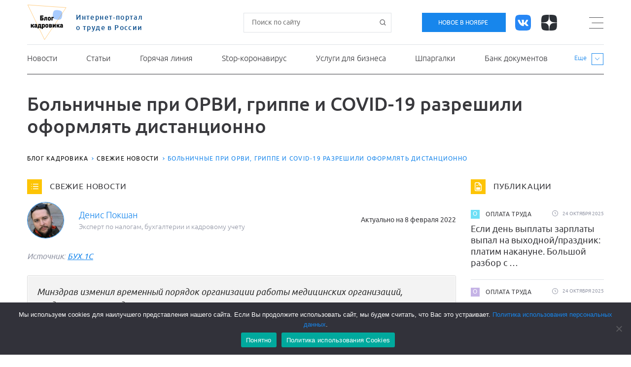

--- FILE ---
content_type: text/html; charset=UTF-8
request_url: https://blogkadrovika.ru/bolnichnye-pri-orvi-grippe-i-covid-19-razreshili-oformlyat-distanczionno/
body_size: 73352
content:
<!DOCTYPE html>
<html class="no-js" lang="ru-RU">
<head>
    <meta charset="UTF-8">
    <meta name="viewport" content="width=device-width">
    <meta name="theme-color" content="#fdc405">
    <meta name="HandheldFriendly" content="True">
    <meta name="apple-mobile-web-app-capable" content="yes">
    <meta name="apple-mobile-web-app-status-bar-style" content="default">
    <meta name="format-detection" content="telephone=no">
    <meta name="format-detection" content="address=no">
    <script type="text/javascript">/* wpack.io publicPath */window.__wpackIoBKPressassetsdist='https://blogkadrovika.ru/wp-content/themes/bkpress/assets/dist/';</script><meta name='robots' content='index, follow, max-image-preview:large, max-snippet:-1, max-video-preview:-1' />

	<!-- This site is optimized with the Yoast SEO plugin v20.4 - https://yoast.com/wordpress/plugins/seo/ -->
	<title>Дистанционное оформление больничных: порядок</title>
	<meta name="description" content="Как удаленно через Интернет открыть или закрыть больничный лист: временный порядок Минздрава" />
	<link rel="canonical" href="https://blogkadrovika.ru/bolnichnye-pri-orvi-grippe-i-covid-19-razreshili-oformlyat-distanczionno/" />
	<meta property="og:locale" content="ru_RU" />
	<meta property="og:type" content="article" />
	<meta property="og:title" content="Дистанционное оформление больничных: порядок" />
	<meta property="og:description" content="Как удаленно через Интернет открыть или закрыть больничный лист: временный порядок Минздрава" />
	<meta property="og:url" content="https://blogkadrovika.ru/bolnichnye-pri-orvi-grippe-i-covid-19-razreshili-oformlyat-distanczionno/" />
	<meta property="og:site_name" content="Блог Кадровика" />
	<meta property="article:published_time" content="2022-02-08T06:57:34+00:00" />
	<meta property="og:image" content="https://blogkadrovika.ru/wp-content/uploads/logo-social-1200.jpg" />
	<meta property="og:image:width" content="1200" />
	<meta property="og:image:height" content="627" />
	<meta property="og:image:type" content="image/jpeg" />
	<meta name="author" content="Денис Покшан" />
	<meta name="twitter:card" content="summary_large_image" />
	<script type="application/ld+json" class="yoast-schema-graph">{"@context":"https://schema.org","@graph":[{"@type":"NewsArticle","@id":"https://blogkadrovika.ru/bolnichnye-pri-orvi-grippe-i-covid-19-razreshili-oformlyat-distanczionno/#article","isPartOf":{"@id":"https://blogkadrovika.ru/bolnichnye-pri-orvi-grippe-i-covid-19-razreshili-oformlyat-distanczionno/"},"author":{"name":"Денис Покшан","@id":"https://blogkadrovika.ru/#/schema/person/22e99894813083e8ce186d3ccad9d6db"},"headline":"Больничные при ОРВИ, гриппе и COVID-19 разрешили оформлять дистанционно","datePublished":"2022-02-08T06:57:34+00:00","dateModified":"2022-02-08T06:57:34+00:00","mainEntityOfPage":{"@id":"https://blogkadrovika.ru/bolnichnye-pri-orvi-grippe-i-covid-19-razreshili-oformlyat-distanczionno/"},"wordCount":150,"commentCount":0,"publisher":{"@id":"https://blogkadrovika.ru/#organization"},"articleSection":["Свежие новости"],"inLanguage":"ru-RU","potentialAction":[{"@type":"CommentAction","name":"Comment","target":["https://blogkadrovika.ru/bolnichnye-pri-orvi-grippe-i-covid-19-razreshili-oformlyat-distanczionno/#respond"]}],"image":{"@id":"https://blogkadrovika.ru/bolnichnye-pri-orvi-grippe-i-covid-19-razreshili-oformlyat-distanczionno/#primaryimage"}},{"@type":"WebPage","@id":"https://blogkadrovika.ru/bolnichnye-pri-orvi-grippe-i-covid-19-razreshili-oformlyat-distanczionno/","url":"https://blogkadrovika.ru/bolnichnye-pri-orvi-grippe-i-covid-19-razreshili-oformlyat-distanczionno/","name":"Дистанционное оформление больничных: порядок","isPartOf":{"@id":"https://blogkadrovika.ru/#website"},"datePublished":"2022-02-08T06:57:34+00:00","dateModified":"2022-02-08T06:57:34+00:00","description":"Как удаленно через Интернет открыть или закрыть больничный лист: временный порядок Минздрава","breadcrumb":{"@id":"https://blogkadrovika.ru/bolnichnye-pri-orvi-grippe-i-covid-19-razreshili-oformlyat-distanczionno/#breadcrumb"},"inLanguage":"ru-RU","potentialAction":[{"@type":"ReadAction","target":["https://blogkadrovika.ru/bolnichnye-pri-orvi-grippe-i-covid-19-razreshili-oformlyat-distanczionno/"]}],"primaryImageOfPage":{"@id":"https://blogkadrovika.ru/bolnichnye-pri-orvi-grippe-i-covid-19-razreshili-oformlyat-distanczionno/#primaryimage"}},{"@type":"BreadcrumbList","@id":"https://blogkadrovika.ru/bolnichnye-pri-orvi-grippe-i-covid-19-razreshili-oformlyat-distanczionno/#breadcrumb","itemListElement":[{"@type":"ListItem","position":1,"name":"Главная страница","item":"https://blogkadrovika.ru/"},{"@type":"ListItem","position":2,"name":"Больничные при ОРВИ, гриппе и COVID-19 разрешили оформлять дистанционно"}]},{"@type":"WebSite","@id":"https://blogkadrovika.ru/#website","url":"https://blogkadrovika.ru/","name":"Блог Кадровика","description":"Интернет-портал о труде в России","publisher":{"@id":"https://blogkadrovika.ru/#organization"},"potentialAction":[{"@type":"SearchAction","target":{"@type":"EntryPoint","urlTemplate":"https://blogkadrovika.ru/?s={search_term_string}"},"query-input":"required name=search_term_string"}],"inLanguage":"ru-RU"},{"@type":"Organization","@id":"https://blogkadrovika.ru/#organization","name":"Блог кадровика","url":"https://blogkadrovika.ru/","logo":{"@type":"ImageObject","inLanguage":"ru-RU","@id":"https://blogkadrovika.ru/#/schema/logo/image/","url":"https://blogkadrovika.ru/wp-content/uploads/logo-social-1200.jpg","contentUrl":"https://blogkadrovika.ru/wp-content/uploads/logo-social-1200.jpg","width":1200,"height":627,"caption":"Блог кадровика"},"image":{"@id":"https://blogkadrovika.ru/#/schema/logo/image/"}},{"@type":"Person","@id":"https://blogkadrovika.ru/#/schema/person/22e99894813083e8ce186d3ccad9d6db","name":"Денис Покшан","image":{"@type":"ImageObject","inLanguage":"ru-RU","@id":"https://blogkadrovika.ru/#/schema/person/image/","url":"https://secure.gravatar.com/avatar/595b5dcaf3b7ab89397970ebe125a28e?s=96&d=mm&r=g","contentUrl":"https://secure.gravatar.com/avatar/595b5dcaf3b7ab89397970ebe125a28e?s=96&d=mm&r=g","caption":"Денис Покшан"},"description":"Многолетний опыт в сфере налогообложения, бухгалтерского и кадрового учета.","url":"https://blogkadrovika.ru/author/psoosp/"},{"@type":"ImageObject","@id":"https://blogkadrovika.ru/bolnichnye-pri-orvi-grippe-i-covid-19-razreshili-oformlyat-distanczionno/#primaryimage","inLanguage":"ru-RU","url":"https://blogkadrovika.ru/wp-content/uploads/work-4156942_1920.png","width":1561,"height":977}]}</script>
	<!-- / Yoast SEO plugin. -->


<link rel='stylesheet' id='wp-block-library-css' href='https://blogkadrovika.ru/wp-includes/css/dist/block-library/style.min.css?ver=6.1.9' media='all' />
<link rel='stylesheet' id='classic-theme-styles-css' href='https://blogkadrovika.ru/wp-includes/css/classic-themes.min.css?ver=1' media='all' />
<style id='global-styles-inline-css'>
body{--wp--preset--color--black: #000000;--wp--preset--color--cyan-bluish-gray: #abb8c3;--wp--preset--color--white: #ffffff;--wp--preset--color--pale-pink: #f78da7;--wp--preset--color--vivid-red: #cf2e2e;--wp--preset--color--luminous-vivid-orange: #ff6900;--wp--preset--color--luminous-vivid-amber: #fcb900;--wp--preset--color--light-green-cyan: #7bdcb5;--wp--preset--color--vivid-green-cyan: #00d084;--wp--preset--color--pale-cyan-blue: #8ed1fc;--wp--preset--color--vivid-cyan-blue: #0693e3;--wp--preset--color--vivid-purple: #9b51e0;--wp--preset--gradient--vivid-cyan-blue-to-vivid-purple: linear-gradient(135deg,rgba(6,147,227,1) 0%,rgb(155,81,224) 100%);--wp--preset--gradient--light-green-cyan-to-vivid-green-cyan: linear-gradient(135deg,rgb(122,220,180) 0%,rgb(0,208,130) 100%);--wp--preset--gradient--luminous-vivid-amber-to-luminous-vivid-orange: linear-gradient(135deg,rgba(252,185,0,1) 0%,rgba(255,105,0,1) 100%);--wp--preset--gradient--luminous-vivid-orange-to-vivid-red: linear-gradient(135deg,rgba(255,105,0,1) 0%,rgb(207,46,46) 100%);--wp--preset--gradient--very-light-gray-to-cyan-bluish-gray: linear-gradient(135deg,rgb(238,238,238) 0%,rgb(169,184,195) 100%);--wp--preset--gradient--cool-to-warm-spectrum: linear-gradient(135deg,rgb(74,234,220) 0%,rgb(151,120,209) 20%,rgb(207,42,186) 40%,rgb(238,44,130) 60%,rgb(251,105,98) 80%,rgb(254,248,76) 100%);--wp--preset--gradient--blush-light-purple: linear-gradient(135deg,rgb(255,206,236) 0%,rgb(152,150,240) 100%);--wp--preset--gradient--blush-bordeaux: linear-gradient(135deg,rgb(254,205,165) 0%,rgb(254,45,45) 50%,rgb(107,0,62) 100%);--wp--preset--gradient--luminous-dusk: linear-gradient(135deg,rgb(255,203,112) 0%,rgb(199,81,192) 50%,rgb(65,88,208) 100%);--wp--preset--gradient--pale-ocean: linear-gradient(135deg,rgb(255,245,203) 0%,rgb(182,227,212) 50%,rgb(51,167,181) 100%);--wp--preset--gradient--electric-grass: linear-gradient(135deg,rgb(202,248,128) 0%,rgb(113,206,126) 100%);--wp--preset--gradient--midnight: linear-gradient(135deg,rgb(2,3,129) 0%,rgb(40,116,252) 100%);--wp--preset--duotone--dark-grayscale: url('#wp-duotone-dark-grayscale');--wp--preset--duotone--grayscale: url('#wp-duotone-grayscale');--wp--preset--duotone--purple-yellow: url('#wp-duotone-purple-yellow');--wp--preset--duotone--blue-red: url('#wp-duotone-blue-red');--wp--preset--duotone--midnight: url('#wp-duotone-midnight');--wp--preset--duotone--magenta-yellow: url('#wp-duotone-magenta-yellow');--wp--preset--duotone--purple-green: url('#wp-duotone-purple-green');--wp--preset--duotone--blue-orange: url('#wp-duotone-blue-orange');--wp--preset--font-size--small: 13px;--wp--preset--font-size--medium: 20px;--wp--preset--font-size--large: 36px;--wp--preset--font-size--x-large: 42px;--wp--preset--spacing--20: 0.44rem;--wp--preset--spacing--30: 0.67rem;--wp--preset--spacing--40: 1rem;--wp--preset--spacing--50: 1.5rem;--wp--preset--spacing--60: 2.25rem;--wp--preset--spacing--70: 3.38rem;--wp--preset--spacing--80: 5.06rem;}:where(.is-layout-flex){gap: 0.5em;}body .is-layout-flow > .alignleft{float: left;margin-inline-start: 0;margin-inline-end: 2em;}body .is-layout-flow > .alignright{float: right;margin-inline-start: 2em;margin-inline-end: 0;}body .is-layout-flow > .aligncenter{margin-left: auto !important;margin-right: auto !important;}body .is-layout-constrained > .alignleft{float: left;margin-inline-start: 0;margin-inline-end: 2em;}body .is-layout-constrained > .alignright{float: right;margin-inline-start: 2em;margin-inline-end: 0;}body .is-layout-constrained > .aligncenter{margin-left: auto !important;margin-right: auto !important;}body .is-layout-constrained > :where(:not(.alignleft):not(.alignright):not(.alignfull)){max-width: var(--wp--style--global--content-size);margin-left: auto !important;margin-right: auto !important;}body .is-layout-constrained > .alignwide{max-width: var(--wp--style--global--wide-size);}body .is-layout-flex{display: flex;}body .is-layout-flex{flex-wrap: wrap;align-items: center;}body .is-layout-flex > *{margin: 0;}:where(.wp-block-columns.is-layout-flex){gap: 2em;}.has-black-color{color: var(--wp--preset--color--black) !important;}.has-cyan-bluish-gray-color{color: var(--wp--preset--color--cyan-bluish-gray) !important;}.has-white-color{color: var(--wp--preset--color--white) !important;}.has-pale-pink-color{color: var(--wp--preset--color--pale-pink) !important;}.has-vivid-red-color{color: var(--wp--preset--color--vivid-red) !important;}.has-luminous-vivid-orange-color{color: var(--wp--preset--color--luminous-vivid-orange) !important;}.has-luminous-vivid-amber-color{color: var(--wp--preset--color--luminous-vivid-amber) !important;}.has-light-green-cyan-color{color: var(--wp--preset--color--light-green-cyan) !important;}.has-vivid-green-cyan-color{color: var(--wp--preset--color--vivid-green-cyan) !important;}.has-pale-cyan-blue-color{color: var(--wp--preset--color--pale-cyan-blue) !important;}.has-vivid-cyan-blue-color{color: var(--wp--preset--color--vivid-cyan-blue) !important;}.has-vivid-purple-color{color: var(--wp--preset--color--vivid-purple) !important;}.has-black-background-color{background-color: var(--wp--preset--color--black) !important;}.has-cyan-bluish-gray-background-color{background-color: var(--wp--preset--color--cyan-bluish-gray) !important;}.has-white-background-color{background-color: var(--wp--preset--color--white) !important;}.has-pale-pink-background-color{background-color: var(--wp--preset--color--pale-pink) !important;}.has-vivid-red-background-color{background-color: var(--wp--preset--color--vivid-red) !important;}.has-luminous-vivid-orange-background-color{background-color: var(--wp--preset--color--luminous-vivid-orange) !important;}.has-luminous-vivid-amber-background-color{background-color: var(--wp--preset--color--luminous-vivid-amber) !important;}.has-light-green-cyan-background-color{background-color: var(--wp--preset--color--light-green-cyan) !important;}.has-vivid-green-cyan-background-color{background-color: var(--wp--preset--color--vivid-green-cyan) !important;}.has-pale-cyan-blue-background-color{background-color: var(--wp--preset--color--pale-cyan-blue) !important;}.has-vivid-cyan-blue-background-color{background-color: var(--wp--preset--color--vivid-cyan-blue) !important;}.has-vivid-purple-background-color{background-color: var(--wp--preset--color--vivid-purple) !important;}.has-black-border-color{border-color: var(--wp--preset--color--black) !important;}.has-cyan-bluish-gray-border-color{border-color: var(--wp--preset--color--cyan-bluish-gray) !important;}.has-white-border-color{border-color: var(--wp--preset--color--white) !important;}.has-pale-pink-border-color{border-color: var(--wp--preset--color--pale-pink) !important;}.has-vivid-red-border-color{border-color: var(--wp--preset--color--vivid-red) !important;}.has-luminous-vivid-orange-border-color{border-color: var(--wp--preset--color--luminous-vivid-orange) !important;}.has-luminous-vivid-amber-border-color{border-color: var(--wp--preset--color--luminous-vivid-amber) !important;}.has-light-green-cyan-border-color{border-color: var(--wp--preset--color--light-green-cyan) !important;}.has-vivid-green-cyan-border-color{border-color: var(--wp--preset--color--vivid-green-cyan) !important;}.has-pale-cyan-blue-border-color{border-color: var(--wp--preset--color--pale-cyan-blue) !important;}.has-vivid-cyan-blue-border-color{border-color: var(--wp--preset--color--vivid-cyan-blue) !important;}.has-vivid-purple-border-color{border-color: var(--wp--preset--color--vivid-purple) !important;}.has-vivid-cyan-blue-to-vivid-purple-gradient-background{background: var(--wp--preset--gradient--vivid-cyan-blue-to-vivid-purple) !important;}.has-light-green-cyan-to-vivid-green-cyan-gradient-background{background: var(--wp--preset--gradient--light-green-cyan-to-vivid-green-cyan) !important;}.has-luminous-vivid-amber-to-luminous-vivid-orange-gradient-background{background: var(--wp--preset--gradient--luminous-vivid-amber-to-luminous-vivid-orange) !important;}.has-luminous-vivid-orange-to-vivid-red-gradient-background{background: var(--wp--preset--gradient--luminous-vivid-orange-to-vivid-red) !important;}.has-very-light-gray-to-cyan-bluish-gray-gradient-background{background: var(--wp--preset--gradient--very-light-gray-to-cyan-bluish-gray) !important;}.has-cool-to-warm-spectrum-gradient-background{background: var(--wp--preset--gradient--cool-to-warm-spectrum) !important;}.has-blush-light-purple-gradient-background{background: var(--wp--preset--gradient--blush-light-purple) !important;}.has-blush-bordeaux-gradient-background{background: var(--wp--preset--gradient--blush-bordeaux) !important;}.has-luminous-dusk-gradient-background{background: var(--wp--preset--gradient--luminous-dusk) !important;}.has-pale-ocean-gradient-background{background: var(--wp--preset--gradient--pale-ocean) !important;}.has-electric-grass-gradient-background{background: var(--wp--preset--gradient--electric-grass) !important;}.has-midnight-gradient-background{background: var(--wp--preset--gradient--midnight) !important;}.has-small-font-size{font-size: var(--wp--preset--font-size--small) !important;}.has-medium-font-size{font-size: var(--wp--preset--font-size--medium) !important;}.has-large-font-size{font-size: var(--wp--preset--font-size--large) !important;}.has-x-large-font-size{font-size: var(--wp--preset--font-size--x-large) !important;}
.wp-block-navigation a:where(:not(.wp-element-button)){color: inherit;}
:where(.wp-block-columns.is-layout-flex){gap: 2em;}
.wp-block-pullquote{font-size: 1.5em;line-height: 1.6;}
</style>
<link rel='stylesheet' id='cookie-notice-front-css' href='https://blogkadrovika.ru/wp-content/plugins/cookie-notice/css/front.min.css?ver=2.5.7' media='all' />
<link rel='stylesheet' id='expert-review-style-css' href='https://blogkadrovika.ru/wp-content/plugins/expert-review/assets/public/css/styles.min.css?ver=1.8.0' media='all' />
<link rel='stylesheet' id='wp-polls-css' href='https://blogkadrovika.ru/wp-content/plugins/wp-polls/polls-css.css?ver=2.77.0' media='all' />
<style id='wp-polls-inline-css'>
.wp-polls .pollbar {
	margin: 1px;
	font-size: 6px;
	line-height: 8px;
	height: 8px;
	background-image: url('https://blogkadrovika.ru/wp-content/plugins/wp-polls/images/default/pollbg.gif');
	border: 1px solid #c8c8c8;
}

</style>
<link rel='stylesheet' id='my-popup-style-css' href='https://blogkadrovika.ru/wp-content/plugins/my-popup/assets/public/css/styles.min.css?ver=2.1.0' media='all' />
<link rel='stylesheet' id='wpackio_BKPressapp_app_bootstrap_b634f574_css_style-css' href='https://blogkadrovika.ru/wp-content/themes/bkpress/assets/dist/app/bootstrap-b634f574.css?ver=1.0.0' media='all' />
<link rel='stylesheet' id='wpackio_BKPressapp_app_site_d0dd88ee_css_style-css' href='https://blogkadrovika.ru/wp-content/themes/bkpress/assets/dist/app/site-d0dd88ee.css?ver=1.0.0' media='all' />
<link rel='stylesheet' id='tablepress-default-css' href='https://blogkadrovika.ru/wp-content/plugins/tablepress/css/build/default.css?ver=2.1' media='all' />
<link rel='stylesheet' id='stbCoreCSS-css' href='https://blogkadrovika.ru/wp-content/plugins/wp-special-textboxes/css/stb-core.css?ver=100.1' media='all' />
<link rel='stylesheet' id='stbCSS-css' href='https://blogkadrovika.ru/wp-content/plugins/wp-special-textboxes/css/wp-special-textboxes.css?ver=100.1' media='all' />
<script id='cookie-notice-front-js-before'>
var cnArgs = {"ajaxUrl":"https:\/\/blogkadrovika.ru\/wp-admin\/admin-ajax.php","nonce":"f79447d02a","hideEffect":"fade","position":"bottom","onScroll":false,"onScrollOffset":100,"onClick":false,"cookieName":"cookie_notice_accepted","cookieTime":3600,"cookieTimeRejected":2592000,"globalCookie":false,"redirection":false,"cache":true,"revokeCookies":false,"revokeCookiesOpt":"automatic"};
</script>
<script src='https://blogkadrovika.ru/wp-content/plugins/cookie-notice/js/front.min.js?ver=2.5.7' id='cookie-notice-front-js'></script>
<script src='https://blogkadrovika.ru/wp-includes/js/jquery/jquery.min.js?ver=3.6.1' id='jquery-core-js'></script>
<script src='https://blogkadrovika.ru/wp-includes/js/jquery/jquery-migrate.min.js?ver=3.3.2' id='jquery-migrate-js'></script>
<style>.pseudo-clearfy-link { color: #008acf; cursor: pointer;}.pseudo-clearfy-link:hover { text-decoration: none;}</style><meta name="telderi" content="9c87f8e5ea8a37cb2bcadf44e56b174e">
<meta name="verify-admitad" content="174a960754">
<meta name="pmail-verification" content="427bf6bffb1636a9332cd863a0b9be25">
<meta name="yandex-verification" content="7303dcf3e68eb8a8" />
<meta name="yandex-verification" content="2ce1edf3cbd3c429" />
<meta name="google-site-verification" content="wog41qw19-mjfYKFv6ZUibg0McOslENn9bKG_HrBgAY" />
<meta name="google-site-verification" content="xhD2feJxz4a-n5RllrCFTr5JqR2LybgIKM4-Cmf_0og" />

<!--Google Adsense-->
<!--script async src="//pagead2.googlesyndication.com/pagead/js/adsbygoogle.js"></script>
<script>
     (adsbygoogle = window.adsbygoogle || []).push({
          google_ad_client: "ca-pub-1827892442359728",
          enable_page_level_ads: true
     });
</script-->		<script>
			document.documentElement.className = document.documentElement.className.replace( 'no-js', 'js' );
		</script>
				<style>
			.no-js img.lazyload { display: none; }
			figure.wp-block-image img.lazyloading { min-width: 150px; }
							.lazyload, .lazyloading { opacity: 0; }
				.lazyloaded {
					opacity: 1;
					transition: opacity 400ms;
					transition-delay: 0ms;
				}
					</style>
		<link rel="amphtml" href="https://blogkadrovika.ru/bolnichnye-pri-orvi-grippe-i-covid-19-razreshili-oformlyat-distanczionno/amp/"><link rel="icon" href="https://blogkadrovika.ru/wp-content/uploads/cropped-fa-vicon-32x32.png" sizes="32x32" />
<link rel="icon" href="https://blogkadrovika.ru/wp-content/uploads/cropped-fa-vicon-192x192.png" sizes="192x192" />
<link rel="apple-touch-icon" href="https://blogkadrovika.ru/wp-content/uploads/cropped-fa-vicon-180x180.png" />
<meta name="msapplication-TileImage" content="https://blogkadrovika.ru/wp-content/uploads/cropped-fa-vicon-270x270.png" />
</head>

<body class="post-template-default single single-post postid-45311 single-format-standard cookies-not-set">

<svg xmlns="http://www.w3.org/2000/svg" viewBox="0 0 0 0" width="0" height="0" focusable="false" role="none" style="visibility: hidden; position: absolute; left: -9999px; overflow: hidden;" ><defs><filter id="wp-duotone-dark-grayscale"><feColorMatrix color-interpolation-filters="sRGB" type="matrix" values=" .299 .587 .114 0 0 .299 .587 .114 0 0 .299 .587 .114 0 0 .299 .587 .114 0 0 " /><feComponentTransfer color-interpolation-filters="sRGB" ><feFuncR type="table" tableValues="0 0.49803921568627" /><feFuncG type="table" tableValues="0 0.49803921568627" /><feFuncB type="table" tableValues="0 0.49803921568627" /><feFuncA type="table" tableValues="1 1" /></feComponentTransfer><feComposite in2="SourceGraphic" operator="in" /></filter></defs></svg><svg xmlns="http://www.w3.org/2000/svg" viewBox="0 0 0 0" width="0" height="0" focusable="false" role="none" style="visibility: hidden; position: absolute; left: -9999px; overflow: hidden;" ><defs><filter id="wp-duotone-grayscale"><feColorMatrix color-interpolation-filters="sRGB" type="matrix" values=" .299 .587 .114 0 0 .299 .587 .114 0 0 .299 .587 .114 0 0 .299 .587 .114 0 0 " /><feComponentTransfer color-interpolation-filters="sRGB" ><feFuncR type="table" tableValues="0 1" /><feFuncG type="table" tableValues="0 1" /><feFuncB type="table" tableValues="0 1" /><feFuncA type="table" tableValues="1 1" /></feComponentTransfer><feComposite in2="SourceGraphic" operator="in" /></filter></defs></svg><svg xmlns="http://www.w3.org/2000/svg" viewBox="0 0 0 0" width="0" height="0" focusable="false" role="none" style="visibility: hidden; position: absolute; left: -9999px; overflow: hidden;" ><defs><filter id="wp-duotone-purple-yellow"><feColorMatrix color-interpolation-filters="sRGB" type="matrix" values=" .299 .587 .114 0 0 .299 .587 .114 0 0 .299 .587 .114 0 0 .299 .587 .114 0 0 " /><feComponentTransfer color-interpolation-filters="sRGB" ><feFuncR type="table" tableValues="0.54901960784314 0.98823529411765" /><feFuncG type="table" tableValues="0 1" /><feFuncB type="table" tableValues="0.71764705882353 0.25490196078431" /><feFuncA type="table" tableValues="1 1" /></feComponentTransfer><feComposite in2="SourceGraphic" operator="in" /></filter></defs></svg><svg xmlns="http://www.w3.org/2000/svg" viewBox="0 0 0 0" width="0" height="0" focusable="false" role="none" style="visibility: hidden; position: absolute; left: -9999px; overflow: hidden;" ><defs><filter id="wp-duotone-blue-red"><feColorMatrix color-interpolation-filters="sRGB" type="matrix" values=" .299 .587 .114 0 0 .299 .587 .114 0 0 .299 .587 .114 0 0 .299 .587 .114 0 0 " /><feComponentTransfer color-interpolation-filters="sRGB" ><feFuncR type="table" tableValues="0 1" /><feFuncG type="table" tableValues="0 0.27843137254902" /><feFuncB type="table" tableValues="0.5921568627451 0.27843137254902" /><feFuncA type="table" tableValues="1 1" /></feComponentTransfer><feComposite in2="SourceGraphic" operator="in" /></filter></defs></svg><svg xmlns="http://www.w3.org/2000/svg" viewBox="0 0 0 0" width="0" height="0" focusable="false" role="none" style="visibility: hidden; position: absolute; left: -9999px; overflow: hidden;" ><defs><filter id="wp-duotone-midnight"><feColorMatrix color-interpolation-filters="sRGB" type="matrix" values=" .299 .587 .114 0 0 .299 .587 .114 0 0 .299 .587 .114 0 0 .299 .587 .114 0 0 " /><feComponentTransfer color-interpolation-filters="sRGB" ><feFuncR type="table" tableValues="0 0" /><feFuncG type="table" tableValues="0 0.64705882352941" /><feFuncB type="table" tableValues="0 1" /><feFuncA type="table" tableValues="1 1" /></feComponentTransfer><feComposite in2="SourceGraphic" operator="in" /></filter></defs></svg><svg xmlns="http://www.w3.org/2000/svg" viewBox="0 0 0 0" width="0" height="0" focusable="false" role="none" style="visibility: hidden; position: absolute; left: -9999px; overflow: hidden;" ><defs><filter id="wp-duotone-magenta-yellow"><feColorMatrix color-interpolation-filters="sRGB" type="matrix" values=" .299 .587 .114 0 0 .299 .587 .114 0 0 .299 .587 .114 0 0 .299 .587 .114 0 0 " /><feComponentTransfer color-interpolation-filters="sRGB" ><feFuncR type="table" tableValues="0.78039215686275 1" /><feFuncG type="table" tableValues="0 0.94901960784314" /><feFuncB type="table" tableValues="0.35294117647059 0.47058823529412" /><feFuncA type="table" tableValues="1 1" /></feComponentTransfer><feComposite in2="SourceGraphic" operator="in" /></filter></defs></svg><svg xmlns="http://www.w3.org/2000/svg" viewBox="0 0 0 0" width="0" height="0" focusable="false" role="none" style="visibility: hidden; position: absolute; left: -9999px; overflow: hidden;" ><defs><filter id="wp-duotone-purple-green"><feColorMatrix color-interpolation-filters="sRGB" type="matrix" values=" .299 .587 .114 0 0 .299 .587 .114 0 0 .299 .587 .114 0 0 .299 .587 .114 0 0 " /><feComponentTransfer color-interpolation-filters="sRGB" ><feFuncR type="table" tableValues="0.65098039215686 0.40392156862745" /><feFuncG type="table" tableValues="0 1" /><feFuncB type="table" tableValues="0.44705882352941 0.4" /><feFuncA type="table" tableValues="1 1" /></feComponentTransfer><feComposite in2="SourceGraphic" operator="in" /></filter></defs></svg><svg xmlns="http://www.w3.org/2000/svg" viewBox="0 0 0 0" width="0" height="0" focusable="false" role="none" style="visibility: hidden; position: absolute; left: -9999px; overflow: hidden;" ><defs><filter id="wp-duotone-blue-orange"><feColorMatrix color-interpolation-filters="sRGB" type="matrix" values=" .299 .587 .114 0 0 .299 .587 .114 0 0 .299 .587 .114 0 0 .299 .587 .114 0 0 " /><feComponentTransfer color-interpolation-filters="sRGB" ><feFuncR type="table" tableValues="0.098039215686275 1" /><feFuncG type="table" tableValues="0 0.66274509803922" /><feFuncB type="table" tableValues="0.84705882352941 0.41960784313725" /><feFuncA type="table" tableValues="1 1" /></feComponentTransfer><feComposite in2="SourceGraphic" operator="in" /></filter></defs></svg><!--script async src="//get.optad360.io/sf/7d0a478e-fa09-11e8-a7dc-06048607e8f8/plugin.min.js"></script-->
<div hidden="true"><span class="last-modified-timestamp">Фев 8, 2022 @ 09:57</span></div>
<header class="header">
    <div class="header__container container">
        <div class="header__top row align-items-center">
            <div class="header__logo-col col-auto">
            <a class="header__logo d-flex align-content-center" href="https://blogkadrovika.ru/" title="Блог Кадровика" rel="home">
            <img  width="81" height="75" alt="Блог Кадровика" data-src="https://blogkadrovika.ru/wp-content/themes/bkpress/assets/images/logo-light.svg" class="lazyload" src="[data-uri]"><noscript><img src="https://blogkadrovika.ru/wp-content/themes/bkpress/assets/images/logo-light.svg" width="81" height="75" alt="Блог Кадровика"></noscript>
        <span class="header__logo-site align-self-center d-none d-lg-block">
            Интернет-портал о труде в России        </span>
            </a>
    </div>

            <div class="header__search-col col-auto">
    <div class="header__search">
    <!--noindex-->
    <div class="ya-site-form ya-site-form_inited_no" onclick="return {'action':'/search','arrow':false,'bg':'transparent','fontsize':12,'fg':'#fff','language':'ru','logo':'rb','publicname':'поиск по сайту blogkadrovika.ru','suggest':true,'target':'_self','tld':'ru','type':2,'usebigdictionary':true,'searchid':2245443,'input_fg':'#fff','input_bg':'#ffffff','input_fontStyle':'normal','input_fontWeight':'normal','input_placeholder':'Поиск по сайту','input_placeholderColor':'#fff','input_borderColor':'#3d546f'}">
        <form action="https://yandex.ru/search/site/" method="get" target="_self">
            <input type="hidden" name="searchid" value="2245443"/>
            <input type="hidden" name="l10n" value="ru"/>
            <input type="hidden" name="reqenc" value=""/>
            <input class="ya-site-form__input-text" type="search" name="text" value="" placeholder="Поиск по сайту"/>
            <button class="ya-site-form__submit" type="submit">Найти</button>
        </form>
    </div>
    <script>(function(w,d,c){var s=d.createElement('script'),h=d.getElementsByTagName('script')[0],e=d.documentElement;if((' '+e.className+' ').indexOf(' ya-page_js_yes ')===-1){e.className+=' ya-page_js_yes';}s.type='text/javascript';s.async=true;s.charset='utf-8';s.src=(d.location.protocol==='https:'?'https:':'http:')+'//site.yandex.net/v2.0/js/all.js';h.parentNode.insertBefore(s,h);(w[c]||(w[c]=[])).push(function(){Ya.Site.Form.init()})})(window,document,'yandex_site_callbacks');</script>
    <!--/noindex-->
    </div>

    <button class="btn btn-icon _medium _search d-md-none" id="toggle-search" type="button" title="Показать поиск">
        <span class="visually-hidden">Показать поиск</span>
    </button>
</div>

            <div class="header__nav-col col-auto">
                <div class="header__nav">
                        <a href="https://blogkadrovika.ru/novoe-v-mesyace/" class="btn btn-primary btn-sm d-none d-lg-inline">
        Новое в ноябре    </a>


                    <a
            href="https://vk.com/blogkadrovika"
            class="btn btn-icon _medium _vk"
            rel="noopener nofollow">
			<span class="visually-hidden">
				Вконтакте			</span>
        </a><a
            href="https://zen.yandex.ru/blogkadrovika"
            class="btn btn-icon _medium _yz"
            rel="noopener nofollow">
			<span class="visually-hidden">
				Яндекс.Дзен			</span>
        </a>                </div>
            </div>

            <div class="header__toggle-col col-auto d-none d-sm-block">
                <button class="btn header__toggle" id="toggle-categories" type="button" title="Показать категории"><span class="visually-hidden">Показать категории</span></button>
            </div>

            <div class="header__toggle-col col-auto d-sm-none">
                <button class="btn header__toggle" id="toggle-mobile-menu" type="button" title="Показать меню"><span class="visually-hidden">Показать меню</span></button>
            </div>
        </div>

        	<!--script async src="//get.optad360.io/sf/7d0a478e-fa09-11e8-a7dc-06048607e8f8/plugin.min.js"></script-->
        <div class="header__mobile-wrap">
            <nav class="header__menu-nav">
    <ul id="menu-top_menu" class="header__menu _firstly d-sm-flex align-items-sm-center justify-content-sm-between list-unstyled"><li id="menu-item-21537" class="menu-item menu-item-type-taxonomy menu-item-object-category current-post-ancestor current-menu-parent current-post-parent menu-item-21537"><a href="https://blogkadrovika.ru/news/">Новости</a></li><li id="menu-item-35691" class="menu-item menu-item-type-taxonomy menu-item-object-category menu-item-35691"><a href="https://blogkadrovika.ru/stati/">Статьи</a></li><li id="menu-item-43407" class="menu-item menu-item-type-post_type menu-item-object-page menu-item-43407"><a href="https://blogkadrovika.ru/help/">Горячая линия</a></li><li id="menu-item-28182" class="_alert menu-item menu-item-type-taxonomy menu-item-object-category menu-item-28182"><a href="https://blogkadrovika.ru/stop-koronavirus/">Stop-коронавирус</a></li><li id="menu-item-43461" class="menu-item menu-item-type-post_type_archive menu-item-object-ka-uslugi menu-item-43461"><a href="https://blogkadrovika.ru/uslugi/">Услуги для бизнеса</a></li><li id="menu-item-34051" class="menu-item menu-item-type-post_type menu-item-object-page menu-item-34051"><a href="https://blogkadrovika.ru/metodichki/">Шпаргалки</a></li><li id="menu-item-16639" class="menu-item menu-item-type-custom menu-item-object-custom menu-item-16639"><a href="https://blogkadrovika.ru/docs/">Банк документов</a></li><li id="menu-item-32279" class="menu-item menu-item-type-custom menu-item-object-custom menu-item-32279"><a href="https://login.consultant.ru/demo-access/?utm_campaign=demo-acces&#038;utm_source=kadrovik&#038;utm_medium=popup-banner&#038;utm_content=registration&#038;utm_term=vnizu">Доступ в Консультант+</a></li><li id="menu-item-30169" class="_warning menu-item menu-item-type-post_type menu-item-object-page menu-item-30169"><a href="https://blogkadrovika.ru/koronavirus/">Антикризисные меры</a></li><li id="menu-item-44062" class="menu-item menu-item-type-post_type menu-item-object-page menu-item-44062"><a href="https://blogkadrovika.ru/hr-help/">Вопрос к эксперту</a></li></ul></nav>

            <nav class="header__mobile-catmenu-nav">
    <ul id="menu-menyu-rubrik" class="header__mobile-catmenu list-styled"><li id="menu-item-42997" class="menu-item menu-item-type-taxonomy menu-item-object-category menu-item-42997"><a href="https://blogkadrovika.ru/izmeneniya-2022/">Изменения-2022</a></li><li id="menu-item-42992" class="menu-item menu-item-type-taxonomy menu-item-object-category menu-item-42992"><a href="https://blogkadrovika.ru/dokumenty-obrazcy-shablony-formy/">Кадровое делопроизводство</a></li><li id="menu-item-42995" class="menu-item menu-item-type-taxonomy menu-item-object-category menu-item-42995"><a href="https://blogkadrovika.ru/distancionnaya-rabota/">Дистанционная, надомная работа</a></li><li id="menu-item-42996" class="menu-item menu-item-type-taxonomy menu-item-object-category menu-item-42996"><a href="https://blogkadrovika.ru/dolzhnostnye-instrukcii/">Должностные инструкции</a></li><li id="menu-item-34018" class="menu-item menu-item-type-taxonomy menu-item-object-category menu-item-34018"><a href="https://blogkadrovika.ru/bolnichnyj-list/">Больничные</a></li><li id="menu-item-42989" class="menu-item menu-item-type-taxonomy menu-item-object-category menu-item-42989"><a href="https://blogkadrovika.ru/zakon-na-polzu-rabotodatelyu/">Обзоры и события</a></li><li id="menu-item-42990" class="menu-item menu-item-type-taxonomy menu-item-object-category menu-item-42990"><a href="https://blogkadrovika.ru/nalogi-i-vznosy/">Налоги и взносы</a></li><li id="menu-item-34019" class="menu-item menu-item-type-taxonomy menu-item-object-category menu-item-34019"><a href="https://blogkadrovika.ru/proverki-trudovoj-inspekcii/">Проверки</a></li><li id="menu-item-43005" class="menu-item menu-item-type-taxonomy menu-item-object-category menu-item-43005"><a href="https://blogkadrovika.ru/buxgalterskij-uchet/">Бухгалтерский учет</a></li><li id="menu-item-34020" class="menu-item menu-item-type-taxonomy menu-item-object-category menu-item-34020"><a href="https://blogkadrovika.ru/zarabotnaya-plata/">Оплата труда</a></li><li id="menu-item-34021" class="menu-item menu-item-type-taxonomy menu-item-object-category menu-item-34021"><a href="https://blogkadrovika.ru/zakonodatelstvo-dlya-kadrovika/">Командировки</a></li><li id="menu-item-34022" class="menu-item menu-item-type-taxonomy menu-item-object-category menu-item-34022"><a href="https://blogkadrovika.ru/posobiya/">Пособия и компенсации</a></li><li id="menu-item-34023" class="menu-item menu-item-type-taxonomy menu-item-object-category menu-item-34023"><a href="https://blogkadrovika.ru/nalogovye-vychety/">Налоговые вычеты</a></li><li id="menu-item-34024" class="menu-item menu-item-type-taxonomy menu-item-object-category menu-item-34024"><a href="https://blogkadrovika.ru/trudovoy-dogovor/">Трудовой договор</a></li><li id="menu-item-34025" class="menu-item menu-item-type-taxonomy menu-item-object-category menu-item-34025"><a href="https://blogkadrovika.ru/vse-o-trudovyx-knizhkax/">Трудовые книжки</a></li><li id="menu-item-34026" class="menu-item menu-item-type-taxonomy menu-item-object-category menu-item-34026"><a href="https://blogkadrovika.ru/samozanyatye/">Самозанятые</a></li><li id="menu-item-34027" class="menu-item menu-item-type-taxonomy menu-item-object-category menu-item-34027"><a href="https://blogkadrovika.ru/uvolnenie/">Увольнение</a></li><li id="menu-item-34028" class="menu-item menu-item-type-taxonomy menu-item-object-category menu-item-34028"><a href="https://blogkadrovika.ru/rabochee-vremya/">Рабочее время</a></li><li id="menu-item-42988" class="menu-item menu-item-type-taxonomy menu-item-object-category menu-item-42988"><a href="https://blogkadrovika.ru/otpusk/">Время отдыха</a></li><li id="menu-item-42994" class="menu-item menu-item-type-taxonomy menu-item-object-category menu-item-42994"><a href="https://blogkadrovika.ru/onlajn-kassa/">Банк, касса</a></li><li id="menu-item-42998" class="menu-item menu-item-type-taxonomy menu-item-object-category menu-item-42998"><a href="https://blogkadrovika.ru/otvetstvennost/">Ответственность</a></li><li id="menu-item-42999" class="menu-item menu-item-type-taxonomy menu-item-object-category menu-item-42999"><a href="https://blogkadrovika.ru/otvety-na-voprosy-chitatelej/">Ответы на вопросы по трудовому праву</a></li><li id="menu-item-43000" class="menu-item menu-item-type-taxonomy menu-item-object-category menu-item-43000"><a href="https://blogkadrovika.ru/otdelnye-kategorii-rabotnikov/">Отдельные категории работников</a></li><li id="menu-item-43001" class="menu-item menu-item-type-taxonomy menu-item-object-category menu-item-43001"><a href="https://blogkadrovika.ru/otchetnost-za-polugodie-2017/">Отчетность</a></li><li id="menu-item-43002" class="menu-item menu-item-type-taxonomy menu-item-object-category menu-item-43002"><a href="https://blogkadrovika.ru/oxrana-truda/">Охрана труда</a></li><li id="menu-item-43003" class="menu-item menu-item-type-taxonomy menu-item-object-category menu-item-43003"><a href="https://blogkadrovika.ru/priem-na-rabotu/">Прием на работу</a></li><li id="menu-item-43004" class="menu-item menu-item-type-taxonomy menu-item-object-category menu-item-43004"><a href="https://blogkadrovika.ru/proverki-trudovoj-inspekcii/">Проверки</a></li></ul></nav>
        </div>
    </div>
</header>

	<!--script async src="//get.optad360.io/sf/7d0a478e-fa09-11e8-a7dc-06048607e8f8/plugin.min.js"></script-->
<main class="main__container">
    <div class="container">

<h1>Больничные при ОРВИ, гриппе и COVID-19 разрешили оформлять дистанционно</h1>

<!--noindex-->
	<div class="breadcrumbs" typeof="BreadcrumbList" vocab="https://schema.org/">
		<!-- Breadcrumb NavXT 7.1.0 -->
<span property="itemListElement" typeof="ListItem"><a property="item" typeof="WebPage" title="Перейти к Блог Кадровика." href="https://blogkadrovika.ru" class="home"><span property="name">Блог Кадровика</span></a><meta property="position" content="1"></span> <span class="breadcrumbs__sep"></span> <span property="itemListElement" typeof="ListItem"><a property="item" typeof="WebPage" title="Перейти к архиву рубрики Свежие новости." href="https://blogkadrovika.ru/news/" class="taxonomy category"><span property="name">Свежие новости</span></a><meta property="position" content="2"></span> <span class="breadcrumbs__sep"></span> <span class="post post-post current-item">Больничные при ОРВИ, гриппе и COVID-19 разрешили оформлять дистанционно</span>	</div>
<!--/noindex-->
<div class="row gy-5">
    <div class="col-xl-9">
        <article class="section _post post-45311 post type-post status-publish format-standard hentry category-news" itemscope itemtype="https://schema.org/NewsArticle">
            
            <link itemprop="url" href="https://blogkadrovika.ru/bolnichnye-pri-orvi-grippe-i-covid-19-razreshili-oformlyat-distanczionno/" />
<link itemprop="mainEntityOfPage" href="https://blogkadrovika.ru/bolnichnye-pri-orvi-grippe-i-covid-19-razreshili-oformlyat-distanczionno/" />
<meta itemprop="headline" content="Больничные при ОРВИ, гриппе и COVID-19 разрешили оформлять дистанционно" />
<meta itemprop="datePublished" content="2022-02-08T09:57:34+03:00" />
<meta itemprop="dateModified" content="2022-02-08T09:57:34+03:00" />
<meta itemprop="description" content="Соответствующий приказ от 04.02.2022 № 57н опубликован на Официальном интернет-портале правовой информации. В частности, документ допускает дистанционное оформление больничных листков (на срок 7 дней) пациентам с коронавирусом ( в том числе подтвержденным ПЦР-тестом), а также пациентам с признаками или подтвержденным диагнозом острых респираторных вирусных инфекций (ОРВИ), гриппа, состояние которых позволяет наблюдаться на дому. Дистанционное оформление больничного листка [&hellip;]" />

<div itemprop="publisher" itemscope itemtype="https://schema.org/Organization">
    <meta itemprop="name" content="Блог Кадровика" />
    <link itemprop="url" property="url" content="https://blogkadrovika.ru" href="https://blogkadrovika.ru" />
    <meta itemprop="email" content="info@blogkadrovika.ru" />

    
<div itemprop="logo" itemscope itemtype="https://schema.org/ImageObject">
    <link itemprop="url" property="url" content="https://blogkadrovika.ru/wp-content/themes/bkpress/assets/images/logo-444-60.png" href="https://blogkadrovika.ru/wp-content/themes/bkpress/assets/images/logo-444-60.png" />
    <link itemprop="image" property="url" content="https://blogkadrovika.ru/wp-content/themes/bkpress/assets/images/logo-444-60.png" href="https://blogkadrovika.ru/wp-content/themes/bkpress/assets/images/logo-444-60.png" />
</div>
    <link itemprop="sameAs" href="https://vk.com/blogkadrovika"><link itemprop="sameAs" href="https://zen.yandex.ru/blogkadrovika"></div>

<div itemprop="author" itemscope itemtype="https://schema.org/Person">
    <meta itemprop="name" content="Денис Покшан" />
    <link itemprop="url" property="url" content="https://blogkadrovika.ru/author/psoosp/" href="https://blogkadrovika.ru/author/psoosp/" />
</div>

	<div itemprop="image" itemscope itemtype="https://schema.org/ImageObject">
	    <link itemprop="contentUrl url" property="contentUrl url" content="https://blogkadrovika.ru/wp-content/uploads/work-4156942_1920.png" href="https://blogkadrovika.ru/wp-content/uploads/work-4156942_1920.png" />
	    <meta itemprop="width" content="1561" />
	    <meta itemprop="height" content="977" />
	    <meta content="true" itemprop="representativeOfPage" />
	</div>
	<meta url="https://blogkadrovika.ru/wp-content/uploads/work-4156942_1920.png" itemprop="thumbnailUrl">

            
    <div class="article__post-category">
        <a class="h2 section__carousel-title section__title title__ico _xl _list" href="https://blogkadrovika.ru/news/">
            Свежие новости        </a>
    </div>


            <div class="article__post-meta row justify-content-between align-items-center">
                
    <div class="article__post-meta-author col-md-auto d-flex align-items-center">
        <div class="article__post-meta-author-thumb">
            <img width="75" height="75"   alt="" decoding="async" data-srcset="https://blogkadrovika.ru/wp-content/uploads/Фото1-31-102x100.png 102w, https://blogkadrovika.ru/wp-content/uploads/Фото1-31-150x150.png 150w, https://blogkadrovika.ru/wp-content/uploads/Фото1-31.png 217w"  data-src="https://blogkadrovika.ru/wp-content/uploads/Фото1-31-102x100.png" data-sizes="(max-width: 75px) 100vw, 75px" class="attachment-75x75 size-75x75 lazyload" src="[data-uri]" /><noscript><img width="75" height="75" src="https://blogkadrovika.ru/wp-content/uploads/Фото1-31-102x100.png" class="attachment-75x75 size-75x75" alt="" decoding="async" srcset="https://blogkadrovika.ru/wp-content/uploads/Фото1-31-102x100.png 102w, https://blogkadrovika.ru/wp-content/uploads/Фото1-31-150x150.png 150w, https://blogkadrovika.ru/wp-content/uploads/Фото1-31.png 217w" sizes="(max-width: 75px) 100vw, 75px" /></noscript>        </div>

        <div class="vcard">
            <div class="fn n">
                <a class="url" href="https://blogkadrovika.ru/author/Psoosp/">
                    Денис Покшан                </a>
            </div>

                            <div class="article__post-meta-author-descr">
                    Эксперт по налогам, бухгалтерии и кадровому учету                </div>
                    </div>
    </div>


                <div class="article__post-meta-date col-md-auto">
                    Актуально на                    <time datetime="2022-02-08T09:57:34+03:00">
                        8 февраля 2022                    </time>
                </div>
            </div>

            <div class="article__post-source">
	<span class="article__post-source-label">
		Источник:	</span> 

	<a
		href="https://buh.ru/news/uchet_nalogi/140727/"
		class="article__post-source-link"
		rel="noopener noreferrer"
		target="_blank">
			БУХ.1С	</a></div>
                            <div class="article__post-toc">
                    <!--noindex-->
                                        <!--/noindex-->
                </div>
            
            <div class="article__post-content" itemprop="articleBody">
                <p><em><div class="su-note"  style="border-color:#d9d9d9;border-radius:3px;-moz-border-radius:3px;-webkit-border-radius:3px;"><div class="su-note-inner su-u-clearfix su-u-trim" style="background-color:#f3f3f3;border-color:#ffffff;color:#333333;border-radius:3px;-moz-border-radius:3px;-webkit-border-radius:3px;">Минздрав изменил временный порядок организации работы медицинских организаций, введенных из-за пандемии коронавируса.</div></div></em></p>
<p>Соответствующий приказ от 04.02.2022 № 57н <a href="http://publication.pravo.gov.ru/Document/View/0001202202050002" target="_blank" rel="nofollow noopener">опубликован на Официальном интернет-портале</a> правовой информации.</p>
<p>В частности, документ допускает дистанционное оформление больничных листков (на срок 7 дней) пациентам с коронавирусом ( в том числе подтвержденным ПЦР-тестом), а также пациентам с признаками или подтвержденным диагнозом острых респираторных вирусных инфекций (ОРВИ), гриппа, состояние которых позволяет наблюдаться на дому.</p>
<p>Дистанционное оформление больничного листка допускается при наличии возможности подтверждения диагноза ОРВИ или гриппа по результатам консультации дистанционным способом, в том числе с применением телемедицинских технологий, аудиозвонка или видеозвонка с оформлением записи в медицинской документации.</p>
<p>Также допускается дистанционное закрытие таких больничных листков через 7 календарных дней со дня их формирования при выздоровлении и отсутствии симптомов болезней у пациентов. Продление листка нетрудоспособности при сохранении симптомов болезни будет осуществляться уже по результатам очного приема.</p>
            </div>

        </article>

        

        <!--noindex-->
<div class="article__post-share row justify-content-md-between">
    <div class="article__post-share-label col-md-auto">
        Понравилась статья? Поделитесь ссылкой с друзьями:    </div>

    <div class="article__post-share-embed col-md-auto">
        <script src="https://yastatic.net/share2/share.js" async></script>
        <div class="ya-share2" data-curtain data-shape="round" data-services="vkontakte,odnoklassniki,telegram,twitter"></div>
    </div>
</div>
<!--/noindex-->
        
        
        
            </div>

        <aside class="col-xl-3">
        <section id="new_pubs_widget-4" class="section _sm widget_new_pubs_widget">
        <h3 class="section__title title__ico _xl _doc">Публикации</h3>

                                    
                                    <div class="col-lg-12 col-md-6">
                
                <article class="article__item _aside post-46116 post type-post status-publish format-standard hentry category-zarabotnaya-plata">
    
<div class="row justify-content-between">
    <div class="article__category col-auto _aside">
        
<a class="title__ico _aside _category-1" href="https://blogkadrovika.ru/zarabotnaya-plata/" data-ico="О">
    Оплата труда</a>
    </div>

    
<time class="article__date col-auto _time _sm" datetime="2025-10-24T01:19:55+03:00">
    24 октября 2025</time>
</div>


<div class="article__title _aside">
    <a href="https://blogkadrovika.ru/esli-den-vyplaty-zarplaty-vypal-na-vyhodnoj-prazdnik-platim-nakanune-bolshoj-razbor-s-primerami-i-raschetami/">
        Если день выплаты зарплаты выпал на выходной/праздник: платим накануне. Большой разбор с &hellip;    </a>
</div>
</article>

                                    </div>
                                            
                                    <div class="col-lg-12 col-md-6">
                
                <article class="article__item _aside post-46113 post type-post status-publish format-standard hentry category-zarabotnaya-plata">
    
<div class="row justify-content-between">
    <div class="article__category col-auto _aside">
        
<a class="title__ico _aside _category-2" href="https://blogkadrovika.ru/zarabotnaya-plata/" data-ico="О">
    Оплата труда</a>
    </div>

    
<time class="article__date col-auto _time _sm" datetime="2025-10-24T01:12:01+03:00">
    24 октября 2025</time>
</div>


<div class="article__title _aside">
    <a href="https://blogkadrovika.ru/srednij-zarabotok-v-2025-2026-po-novym-pravilam-chto-vhodit-chto-isklyuchat-i-kak-schitat-na-primerah/">
        Средний заработок в 2025–2026 по новым правилам: что входит, что исключать и &hellip;    </a>
</div>
</article>

                                    </div>
                                            
                                    <div class="col-lg-12 col-md-6">
                
                <article class="article__item _aside post-31820 post type-post status-publish format-standard has-post-thumbnail hentry category-stop-koronavirus category-distancionnaya-rabota tag-distancionnaya-rabota tag-udalennaya-rabota tag-prikaz tag-obrazec">
    
<div class="row justify-content-between">
    <div class="article__category col-auto _aside">
        
<a class="title__ico _aside _category-3" href="https://blogkadrovika.ru/stop-koronavirus/" data-ico="S">
    Stop-коронавирус</a>
    </div>

    
<time class="article__date col-auto _time _sm" datetime="2022-11-30T16:31:45+03:00">
    30 ноября 2022</time>
</div>


<div class="article__title _aside">
    <a href="https://blogkadrovika.ru/prikaz-ob-otmene-distancionnoj-raboty/">
        Приказ об отмене дистанционной работы    </a>
</div>
</article>

                                    </div>
                                            
                                    <div class="col-lg-12 col-md-6">
                
                <article class="article__item _aside post-14048 post type-post status-publish format-standard has-post-thumbnail hentry category-otpusk tag-prikaz tag-obrazec tag-otpusk tag-217 tag-zameshhenie">
    
<div class="row justify-content-between">
    <div class="article__category col-auto _aside">
        
<a class="title__ico _aside _category-4" href="https://blogkadrovika.ru/otpusk/" data-ico="В">
    Время отдыха</a>
    </div>

    
<time class="article__date col-auto _time _sm" datetime="2022-11-30T16:31:43+03:00">
    30 ноября 2022</time>
</div>


<div class="article__title _aside">
    <a href="https://blogkadrovika.ru/prikaz-na-zameshhenie-na-vremya-otpuska-obrazec-2019-goda/">
        Приказ о замещении на время отпуска: образец 2023    </a>
</div>
</article>

                                    </div>
                                            
                                    <div class="col-lg-12 col-md-6">
                
                <article class="article__item _aside post-2827 post type-post status-publish format-standard has-post-thumbnail hentry category-uvolnenie tag-sokrashhenie tag-217 tag-uvolnenie">
    
<div class="row justify-content-between">
    <div class="article__category col-auto _aside">
        
<a class="title__ico _aside _category-5" href="https://blogkadrovika.ru/uvolnenie/" data-ico="У">
    Увольнение</a>
    </div>

    
<time class="article__date col-auto _time _sm" datetime="2022-11-30T16:31:41+03:00">
    30 ноября 2022</time>
</div>


<div class="article__title _aside">
    <a href="https://blogkadrovika.ru/procedura-sokrashheniya-shtata/">
        Процедура сокращения штата: пошаговая инструкция    </a>
</div>
</article>

                                    </div>
                                            
                                    <div class="col-lg-12 col-md-6">
                
                <article class="article__item _aside post-2153 post type-post status-publish format-standard has-post-thumbnail hentry category-otpusk tag-trudovoj-stazh tag-tk-rf tag-otpusk">
    
<div class="row justify-content-between">
    <div class="article__category col-auto _aside">
        
<a class="title__ico _aside _category-1" href="https://blogkadrovika.ru/otpusk/" data-ico="В">
    Время отдыха</a>
    </div>

    
<time class="article__date col-auto _time _sm" datetime="2022-11-30T16:31:38+03:00">
    30 ноября 2022</time>
</div>


<div class="article__title _aside">
    <a href="https://blogkadrovika.ru/otpusk-po-tk-rf/">
        Отпуск до полугода работы по Трудовому кодексу    </a>
</div>
</article>

                                    </div>
                            
        
        <div class="section__more">
            <a class="section__title-more" href="https://blogkadrovika.ru/new-publications/">
                Смотреть все публикации            </a>
        </div>

        </section><section id="custom_html-3" class="widget_text section _sm widget_custom_html"><div class="textwidget custom-html-widget"><!--div id="index_hype_container" class="cp-sidebar-container" style="position:relative;margin:auto;"></div-->
<div class="cp-b-wrap _side">
	<div class="cp-b-title _side">Полный доступ к&nbsp;системе КонсультантПлюс</div>
	<div class="cp-b-free _side">БЕСПЛАТНО на&nbsp;2&nbsp;дня</div>
	<a href="https://blogkadrovika.ru/away.php?url=https%3A%2F%2Flogin.consultant.ru%2Fdemo-access%2F%3Futm_campaign%3Ddemo-access%26utm_source%3Dkadrovik%26utm_medium%3Dbanner%26utm_content%3Dregistration%26utm_term%3Dsprava" class="cp-b-get _side" target="_blank" rel="noopener">Получить доступ</a>
</div>
<style>#custom_html-3 {position:sticky;top:15px}</style></div></section>    </aside>

</div>

            

        </div>
    </main>

    <footer class="footer">
        <div class="footer__row">
            <div class="container">
                <div class="footer__top row">
                    <div class="col-sm-auto">
        <a class="footer__logo" href="https://blogkadrovika.ru/" title="Блог Кадровика" rel="home">
                <img  width="98" height="91" alt="Блог Кадровика" data-src="https://blogkadrovika.ru/wp-content/themes/bkpress/assets/images/logo-dark.svg" class="lazyload" src="[data-uri]"><noscript><img src="https://blogkadrovika.ru/wp-content/themes/bkpress/assets/images/logo-dark.svg" width="98" height="91" alt="Блог Кадровика"></noscript>
            </a>
    
    <div class="footer__social">Мы в соцсетях: <a
            href="https://vk.com/blogkadrovika"
            class="btn btn-icon  _vk"
            rel="noopener nofollow">
			<span class="visually-hidden">
				Вконтакте			</span>
        </a><a
            href="https://zen.yandex.ru/blogkadrovika"
            class="btn btn-icon  _yz"
            rel="noopener nofollow">
			<span class="visually-hidden">
				Яндекс.Дзен			</span>
        </a></div>
</div>


                    <nav class="footer__menu-nav col-sm-auto">
    <ul id="menu-bottom_menu" class="footer__menu list-unstyled"><li id="menu-item-891" class="menu-item menu-item-type-post_type menu-item-object-page menu-item-891"><a href="https://blogkadrovika.ru/o-proekte/">О проекте</a></li><li id="menu-item-43750" class="menu-item menu-item-type-post_type menu-item-object-page menu-item-43750"><a href="https://blogkadrovika.ru/redakczionnaya-politika/">Редакционная политика</a></li><li id="menu-item-43460" class="menu-item menu-item-type-post_type_archive menu-item-object-ka-uslugi menu-item-43460"><a href="https://blogkadrovika.ru/uslugi/">Услуги для бизнеса</a></li><li id="menu-item-890" class="menu-item menu-item-type-post_type menu-item-object-page menu-item-890"><a href="https://blogkadrovika.ru/reklamodatelyam/">Рекламодателям</a></li><li id="menu-item-46096" class="menu-item menu-item-type-post_type menu-item-object-page menu-item-46096"><a href="https://blogkadrovika.ru/soglasie-na-obrabotku-pd-pri-registraczii-na-sajte-blogkadrovika/">Политика использования Cookies</a></li><li id="menu-item-892" class="menu-item menu-item-type-post_type menu-item-object-page menu-item-892"><a href="https://blogkadrovika.ru/kontakty/">Контакты</a></li></ul></nav>

                    <div class="footer__descr col-md-12 col-lg">
                        Блог для кадровика: трудовое законодательство, образцы кадровых документов, оформление и прекращение трудовых отношений, выплаты в пользу работников и многие другие кадровые вопросы На сайте представлен бесплатный профессиональный контент. Также мы оказываем платные услуги в сфере трудового права.                    </div>
                </div>
            </div>
        </div>
        <div class="footer__row">
            <div class="container">
                <div class="footer__bottom row justify-content-between">
                    <div class="footer__copy col-xl-6">&copy; 2025 | Все права защищены. Копирование материалов разрешено только с&nbsp;указанием ссылки на сайт</div>

                    <div class="footer__nav col-xl-auto">
                        <a href="https://blogkadrovika.ru/privacy-policy/" target="_blank">Политика персональных данных</a>                    </div>
                </div>
            </div>
        </div>
    </footer>

    <script>var pseudo_links = document.querySelectorAll(".pseudo-clearfy-link");for (var i=0;i<pseudo_links.length;i++ ) { pseudo_links[i].addEventListener("click", function(e){   window.open( e.target.getAttribute("data-uri") ); }); }</script><script>document.addEventListener("copy", (event) => {var pagelink = "\nИсточник: Блог кадровика";event.clipboardData.setData("text", document.getSelection() + pagelink);event.preventDefault();});</script><!-- Rating Mail.ru counter -->
<script type="text/javascript">
var _tmr = window._tmr || (window._tmr = []);
_tmr.push({id: "3183489", type: "pageView", start: (new Date()).getTime()});
(function (d, w, id) {
  if (d.getElementById(id)) return;
  var ts = d.createElement("script"); ts.type = "text/javascript"; ts.async = true; ts.id = id;
  ts.src = "https://top-fwz1.mail.ru/js/code.js";
  var f = function () {var s = d.getElementsByTagName("script")[0]; s.parentNode.insertBefore(ts, s);};
  if (w.opera == "[object Opera]") { d.addEventListener("DOMContentLoaded", f, false); } else { f(); }
})(document, window, "topmailru-code");
</script><noscript><div>
<img src="https://top-fwz1.mail.ru/counter?id=3183489;js=na" style="border:0;position:absolute;left:-9999px;" alt="Top.Mail.Ru" />
</div></noscript>
<!-- //Rating Mail.ru counter -->

<!--div id="index_hype_container" class="cp-fixed-container hidden" style="margin:auto;position:fixed;bottom:0;width:100%;height:60px;overflow:hidden;"></div-->

<!-- Yandex.Metrika counter -->
        <script type="text/javascript">
        (function (d, w, c) {
          (w[c] = w[c] || []).push(function() {
              try {
                  w.yaCounter42446744 = new Ya.Metrika({
                      id:42446744,
                      clickmap:true,
                      trackLinks:true,
                      accurateTrackBounce:true
                  });
              } catch(e) { }
          });

          var n = d.getElementsByTagName("script")[0],
              s = d.createElement("script"),
              f = function () { n.parentNode.insertBefore(s, n); };
          s.type = "text/javascript";
          s.async = true;
          s.src = "https://mc.yandex.ru/metrika/watch.js";

          if (w.opera == "[object Opera]") {
              d.addEventListener("DOMContentLoaded", f, false);
          } else { f(); }
        })(document, window, "yandex_metrika_callbacks");
        </script>
        <noscript><div><img src="https://mc.yandex.ru/watch/42446744" style="position:absolute; left:-9999px;" alt="" /></div></noscript>
        <!-- /Yandex.Metrika counter --><link rel='stylesheet' id='su-shortcodes-css' href='https://blogkadrovika.ru/wp-content/plugins/shortcodes-ultimate/includes/css/shortcodes.css?ver=5.12.8' media='all' />
<script id='expert-review-scripts-js-extra'>
var expert_review_ajax = {"url":"https:\/\/blogkadrovika.ru\/wp-admin\/admin-ajax.php","nonce":"16f3597c5d","comment_to_scroll_selector":null,"ask_question_link_new_tab":null,"i18n":{"question_popup_name":"\u0418\u043c\u044f","question_popup_email":"Email","question_popup_phone":"\u0422\u0435\u043b\u0435\u0444\u043e\u043d","question_popup_question":"\u0412\u043e\u043f\u0440\u043e\u0441","question_popup_submit":"\u041e\u0442\u043f\u0440\u0430\u0432\u0438\u0442\u044c","question_popup_cancel":"\u041e\u0442\u043c\u0435\u043d\u0430","question_submitted":"\u0412\u043e\u043f\u0440\u043e\u0441 \u0443\u0441\u043f\u0435\u0448\u043d\u043e \u043e\u0442\u043f\u0440\u0430\u0432\u043b\u0435\u043d","legacy_form":"\u041d\u0435\u043e\u0431\u0445\u043e\u0434\u0438\u043c\u043e \u043e\u0431\u043d\u043e\u0432\u0438\u0442\u044c \u043a\u043e\u0434 \u0433\u0435\u043d\u0435\u0440\u0430\u0446\u0438\u0438 \u043f\u043e\u043b\u044c\u0437\u043e\u0432\u0430\u0442\u0435\u043b\u044c\u0441\u043a\u043e\u0439 \u0444\u043e\u0440\u043c\u044b","field_cannot_be_empty":"\u041f\u043e\u043b\u0435 \u043d\u0435 \u043c\u043e\u0436\u0435\u0442 \u0431\u044b\u0442\u044c \u043f\u0443\u0441\u0442\u044b\u043c","field_must_be_checked":"\u041f\u043e\u043b\u0435 \u0434\u043e\u043b\u0436\u043d\u043e \u0431\u044b\u0442\u044c \u043e\u0442\u043c\u0435\u0447\u0435\u043d\u043e","consent":"\u0421\u043e\u0433\u043b\u0430\u0441\u0438\u0435 \u043d\u0430 \u043e\u0431\u0440\u0430\u0431\u043e\u0442\u043a\u0443 \u043f\u0435\u0440\u0441\u043e\u043d\u0430\u043b\u044c\u043d\u044b\u0445 \u0434\u0430\u043d\u043d\u044b\u0445"},"consent":null};
</script>
<script src='https://blogkadrovika.ru/wp-content/plugins/expert-review/assets/public/js/scripts.min.js?ver=1.8.0' id='expert-review-scripts-js'></script>
<script id='toc-front-js-extra'>
var tocplus = {"visibility_show":"show","visibility_hide":"hide","width":"Auto"};
</script>
<script src='https://blogkadrovika.ru/wp-content/plugins/table-of-contents-plus/front.min.js?ver=2302' id='toc-front-js'></script>
<script id='wp-polls-js-extra'>
var pollsL10n = {"ajax_url":"https:\/\/blogkadrovika.ru\/wp-admin\/admin-ajax.php","text_wait":"\u0412\u0430\u0448 \u043f\u043e\u0441\u043b\u0435\u0434\u043d\u0438\u0439 \u0437\u0430\u043f\u0440\u043e\u0441 \u0435\u0449\u0435 \u043e\u0431\u0440\u0430\u0431\u0430\u0442\u044b\u0432\u0430\u0435\u0442\u0441\u044f. \u041f\u043e\u0436\u0430\u043b\u0443\u0439\u0441\u0442\u0430 \u043f\u043e\u0434\u043e\u0436\u0434\u0438\u0442\u0435 ...","text_valid":"\u041f\u043e\u0436\u0430\u043b\u0443\u0439\u0441\u0442\u0430 \u043a\u043e\u0440\u0440\u0435\u043a\u0442\u043d\u043e \u0432\u044b\u0431\u0435\u0440\u0438\u0442\u0435 \u043e\u0442\u0432\u0435\u0442.","text_multiple":"\u041c\u0430\u043a\u0441\u0438\u043c\u0430\u043b\u044c\u043d\u043e \u0434\u043e\u043f\u0443\u0441\u0442\u0438\u043c\u043e\u0435 \u0447\u0438\u0441\u043b\u043e \u0432\u0430\u0440\u0438\u0430\u043d\u0442\u043e\u0432:","show_loading":"1","show_fading":"1"};
</script>
<script src='https://blogkadrovika.ru/wp-content/plugins/wp-polls/polls-js.js?ver=2.77.0' id='wp-polls-js'></script>
<script id='my-popup-scripts-js-extra'>
var my_popup_ajax = {"url":"https:\/\/blogkadrovika.ru\/wp-admin\/admin-ajax.php","nonce":"867a073148","action":"my-popup"};
</script>
<script id='my-popup-scripts-js-before'>
var myPopupInitData = {params:"[base64]"};
</script>
<script defer="defer" src='https://blogkadrovika.ru/wp-content/plugins/my-popup/assets/public/js/scripts.min.js?ver=20221202' id='my-popup-scripts-js'></script>
<script src='https://blogkadrovika.ru/wp-content/themes/bkpress/assets/dist/app/runtime-829f62f7.js?ver=1.0.0' id='wpackio_BKPressapp_app_runtime_829f62f7_js_script-js'></script>
<script src='https://blogkadrovika.ru/wp-content/themes/bkpress/assets/dist/app/bootstrap-424b94ca.js?ver=1.0.0' id='wpackio_BKPressapp_app_bootstrap_424b94ca_js_script-js'></script>
<script src='https://blogkadrovika.ru/wp-content/themes/bkpress/assets/dist/app/vendors~site-3c0ce1ad.js?ver=1.0.0' id='wpackio_BKPressapp_app_vendors_site_3c0ce1ad_js_script-js'></script>
<script src='https://blogkadrovika.ru/wp-content/themes/bkpress/assets/dist/app/site-1cbdefd0.js?ver=1.0.0' id='wpackio_BKPressapp_app_site_1cbdefd0_js_script-js'></script>
<script id='q2w3_fixed_widget-js-extra'>
var q2w3_sidebar_options = [{"use_sticky_position":false,"margin_top":50,"margin_bottom":0,"stop_elements_selectors":"","screen_max_width":0,"screen_max_height":0,"widgets":[]}];
</script>
<script src='https://blogkadrovika.ru/wp-content/plugins/q2w3-fixed-widget/js/frontend.min.js?ver=6.2.3' id='q2w3_fixed_widget-js'></script>
<script src='https://blogkadrovika.ru/wp-content/plugins/wp-smushit/app/assets/js/smush-lazy-load.min.js?ver=3.12.4' id='smush-lazy-load-js'></script>
<script src='https://blogkadrovika.ru/wp-includes/js/jquery/ui/effect.min.js?ver=1.13.2' id='jquery-effects-core-js'></script>
<script src='https://blogkadrovika.ru/wp-includes/js/jquery/ui/effect-blind.min.js?ver=1.13.2' id='jquery-effects-blind-js'></script>
<script id='wstbLayout-js-extra'>
var stbUserOptions = [];
stbUserOptions = {"mode":"css","cssOptions":{"roundedCorners":false,"mbottom":10,"imgHide":"https:\/\/blogkadrovika.ru\/wp-content\/plugins\/wp-special-textboxes\/themes\/stb-metro\/minus.png","imgShow":"https:\/\/blogkadrovika.ru\/wp-content\/plugins\/wp-special-textboxes\/themes\/stb-metro\/plus.png","strHide":"\u0421\u043a\u0440\u044b\u0442\u044c","strShow":"\u041f\u043e\u043a\u0430\u0437\u0430\u0442\u044c"}};;
</script>
<script src='https://blogkadrovika.ru/wp-content/plugins/wp-special-textboxes/js/wstb.min.js?ver=100.1' id='wstbLayout-js'></script>

		<!-- Cookie Notice plugin v2.5.7 by Hu-manity.co https://hu-manity.co/ -->
		<div id="cookie-notice" role="dialog" class="cookie-notice-hidden cookie-revoke-hidden cn-position-bottom" aria-label="Cookie Notice" style="background-color: rgba(50,50,58,1);"><div class="cookie-notice-container" style="color: #fff"><span id="cn-notice-text" class="cn-text-container">Мы используем cookies для наилучшего представления нашего сайта. Если Вы продолжите использовать сайт, мы будем считать, что Вас это устраивает. <a href="https://blogkadrovika.ru/privacy-policy/" target="_blank" rel="noopener noreferrer">Политика использования персональных данных</a>.</span><span id="cn-notice-buttons" class="cn-buttons-container"><button id="cn-accept-cookie" data-cookie-set="accept" class="cn-set-cookie cn-button" aria-label="Понятно" style="background-color: #00a99d">Понятно</button><button data-link-url="https://blogkadrovika.ru/soglasie-na-obrabotku-pd-pri-registraczii-na-sajte-blogkadrovika/" data-link-target="_blank" id="cn-more-info" class="cn-more-info cn-button" aria-label="Политика использования Cookies" style="background-color: #00a99d">Политика использования Cookies</button></span><span id="cn-close-notice" data-cookie-set="accept" class="cn-close-icon" title="Нет"></span></div>
			
		</div>
		<!-- / Cookie Notice plugin --></body>
</html>

--- FILE ---
content_type: text/css
request_url: https://blogkadrovika.ru/wp-content/themes/bkpress/assets/dist/app/site-d0dd88ee.css?ver=1.0.0
body_size: 69821
content:
/*!
 * 
 * BKPress
 * 
 * @author Anton Grakhov
 * @version 1.0
 * @link UNLICENSED
 * @license UNLICENSED
 * 
 * Copyright (c) 2022 Anton Grakhov
 * 
 * This software is released under the UNLICENSED License
 * https://opensource.org/licenses/UNLICENSED
 * 
 * Compiled with the help of https://wpack.io
 * A zero setup Webpack Bundler Script for WordPress
 */
.header__search #ya-site-form0 .ya-site-form__wrap,.header__search .ya-site-form__wrap,.header__search #ya-site-form0 .ya-site-form__search,.header__search .ya-site-form__search,.header__search #ya-site-form0 .ya-site-form__search-input-layout,.header__search .ya-site-form__search-input-layout{border:none;margin:0}.header__search #ya-site-form0 .ya-site-form__search-wrap,.header__search .ya-site-form__search-wrap,.header__search #ya-site-form0 .ya-site-form__search-input,.header__search .ya-site-form__search-input,.header__search #ya-site-form0 .ya-site-form__search-input-layout-l,.header__search .ya-site-form__search-input-layout-l,.header__search #ya-site-form0 .ya-site-form__search-input-layout-r,.header__search .ya-site-form__search-input-layout-r{padding:0;border:none}.header__search #ya-site-form0 .ya-site-form__wrap,.header__search .ya-site-form__wrap{width:auto;min-width:100%}.header__search #ya-site-form0 .ya-site-form__form tr,.header__search .ya-site-form__form tr{border:none}.header__search #ya-site-form0 .ya-site-form__form .ya-site-form__input-text,.header__search .ya-site-form__form .ya-site-form__input-text{width:100%;padding:.605em 2.5em .61em 1.2em;font-size:.875rem !important;border-color:#dee2e6 !important;-webkit-appearance:none;-moz-appearance:none;appearance:none;transition:border-color .15s ease-in-out,box-shadow .15s ease-in-out}@media(prefers-reduced-motion: reduce){.header__search #ya-site-form0 .ya-site-form__form .ya-site-form__input-text,.header__search .ya-site-form__form .ya-site-form__input-text{transition:none}}.header__search #ya-site-form0 .ya-site-form__form .ya-site-form__input-text:focus,.header__search .ya-site-form__form .ya-site-form__input-text:focus{color:#39393d;background-color:#fff;border-color:#8bc3f6 !important;outline:0;box-shadow:0 0 0 .25rem rgba(23,134,236,.25)}.header__search #ya-site-form0 .ya-site-form__submit,.header__search .ya-site-form__submit{position:absolute;top:2px;right:0;width:35px;height:35px;padding:0;font-size:.9375rem !important;font-weight:500;text-indent:-9999px;color:#fff !important;border:none !important;background-repeat:no-repeat;background-color:transparent !important;background-position:50% 50%;background-image:url(assets/search-d87ce77a.svg);background-size:auto 50%}.header__search #ya-site-form0 .ya-site-form__submit:hover,.header__search .ya-site-form__submit:hover{background-color:transparent !important}.header{padding:.5em 0;background-color:#fff}@media(min-width: 576px){.header__container{position:relative}}.header__top{position:relative}@media(max-width: 575.98px){.header__top{--bs-gutter-x: 5px}}.header__top::after{position:absolute;left:.9375rem;right:.9375rem;bottom:-0.5em;content:"";border-bottom:1px solid #dee2e6}.header__logo{text-decoration:none;color:#0e508e}@media(max-width: 575.98px){.header__logo img{width:45px;height:42px}}@media(min-width: 768px){.header__logo{max-width:270px}.header__logo img{width:81px;height:75px}}.header__logo-site{margin-left:1.3em;font-size:.875rem;font-weight:500;letter-spacing:.1em}.header__search{position:relative}@media(max-width: 767.98px){.header__search{position:absolute;left:.9375rem;top:3.5em;right:.9375rem;visibility:hidden;opacity:0;transform:translateY(0.5em);transition:all .2s ease-in-out;box-shadow:0 .5rem 1rem rgba(0,0,0,.15);z-index:2}}@media(max-width: 767.98px)and (prefers-reduced-motion: reduce){.header__search{transition:none}}@media(max-width: 767.98px){.header__search._show{visibility:visible;opacity:1;transform:translateY(0)}}@media(min-width: 768px)and (max-width: 1044.98px){.header__search{min-width:205px;max-width:205px}}@media(min-width: 1250px)and (max-width: 1589.98px){.header__search{min-width:300px;max-width:300px}}@media(min-width: 1590px){.header__search{min-width:360px;max-width:360px}}.header__search-col{margin-left:auto}@media(max-width: 575.98px){.header__search-col{margin-right:10px}}.header__search .ya-site-form__search-input{padding:0 !important}.header__nav{margin-left:var(--margin-x, 0);margin-right:var(--margin-x, 0)}@media(min-width: 1250px)and (max-width: 1589.98px){.header__nav{--margin-x: 2em}}@media(min-width: 1590px){.header__nav{--margin-x: 5em}}.header__nav .btn:not(:last-child){margin-right:1.5em}.header__toggle{position:relative;width:32px;height:25px;padding:0;background-repeat:no-repeat;background-position:50% 50%;background-image:url(assets/toggle-7e9f0be1.svg);background-size:contain}.header__toggle::after{position:absolute;left:0;top:0;right:0;bottom:0;content:"";background-repeat:no-repeat;background-position:50% 50%;background-color:#fff;background-image:url(assets/close-a79f70a3.svg);background-size:contain;opacity:0;transition:all .2s ease-in-out}@media(prefers-reduced-motion: reduce){.header__toggle::after{transition:none}}.header__toggle._active::after{opacity:1}@media(max-width: 767.98px){.header__toggle-col{margin-left:1em}}.header__menu{margin-bottom:0}@media(min-width: 576px){.header__menu-nav{position:relative;height:3.75rem;margin-top:.5em;border-bottom:1px solid #39393d}.no-js .header__menu-nav{overflow-x:auto;-webkit-overflow-scrolling:touch}}.header__menu._secondary{display:none}@media(min-width: 576px){.header__menu._secondary{position:absolute;top:100%;right:0;max-width:100%;min-width:10em;padding:.75em 0;background-color:#fff;box-shadow:0 .5rem 1rem rgba(0,0,0,.15);z-index:2}._show-secondary .header__menu._secondary{display:block}.header__menu._secondary a{padding:.75em 1.5em}}@media(min-width: 576px){.header__menu._firstly>li:not(:first-child)>a{margin-left:2em}}.header__menu li{font-weight:300}.header__menu li.current-menu-item a{color:#126bbd}@media(max-width: 575.98px){.header__menu li{border-bottom:1px solid #dee2e6}}@media(min-width: 576px){.header__menu li._hidden{display:none}}.header__menu a{display:block;text-decoration:none;color:inherit}.header__menu a:hover{color:#126bbd}@media(max-width: 575.98px){.header__menu a{display:flex;position:relative;align-items:center;justify-content:space-between;padding:.865em .9375rem}.header__menu a::after{width:10px;height:10px;content:"";border-width:1px;border-style:solid solid none none;border-color:#1786ec;transform:rotate(45deg)}}@media(min-width: 576px){.header__menu a{padding:.8em 0 1em;white-space:nowrap}}@media(max-width: 575.98px){.header__menu ._more{display:none}}@media(max-width: 575.98px){.header__mobile-wrap{position:absolute;left:0;top:56px;right:0;height:100vh;border-top:1px solid #dee2e6;overflow-y:auto;-webkit-overflow-scrolling:touch;background-color:#fff;transform:translateX(-100%);z-index:1;transition:transform .5s ease-in-out}}@media(max-width: 575.98px)and (prefers-reduced-motion: reduce){.header__mobile-wrap{transition:none}}@media(max-width: 575.98px){._is-menu-show .header__mobile-wrap{transform:translateX(0)}}.header__mobile-catmenu{padding:.5em 0}@media(max-width: 575.98px){.header__mobile-catmenu{margin-bottom:0;background-color:#f8f9fa}}@media(min-width: 576px){.header__mobile-catmenu{background-color:#fff;box-shadow:0 .5rem 1rem rgba(0,0,0,.15)}}@media(min-width: 576px){.header__mobile-catmenu-nav{position:absolute;top:0;right:.9375rem;transform:translateY(4em);visibility:hidden;opacity:0;transition:all .2s ease-in-out;z-index:2}}@media(min-width: 576px)and (prefers-reduced-motion: reduce){.header__mobile-catmenu-nav{transition:none}}@media(min-width: 576px){._is-cat-menu-show .header__mobile-catmenu-nav{transform:translateY(4.5em);visibility:visible;opacity:1}}.header__mobile-catmenu li{font-size:0.875rem;text-transform:uppercase}.header__mobile-catmenu li.current-menu-item a{color:#126bbd}.header__mobile-catmenu a{color:inherit;text-decoration:none}.header__mobile-catmenu a:hover{color:#126bbd}.main__container{padding:1.875rem 0 5.625rem}.title__ico{--font-size: .75rem;--ico-size: 18px;display:flex;font-size:var(--font-size);font-weight:400;text-transform:uppercase;letter-spacing:.1ex}.title__ico,.title__ico:hover{color:inherit}.title__ico:hover{text-decoration:none}.title__ico::before{min-width:var(--ico-size);height:var(--ico-size);margin-right:1em;font-size:var(--font-size);text-align:center;text-transform:uppercase;text-decoration:none;line-height:1.4;color:#fff;content:"";background-color:#fdc405;background-repeat:no-repeat;background-position:50% 50%;background-size:50% auto}.title__ico[data-ico]::before{content:attr(data-ico)}.title__ico._lg{--font-size: .875rem;--ico-size: 22px}.title__ico._xl{--font-size: 1rem;--ico-size: 30px;line-height:1.8}.title__ico._case::before{background-image:url(assets/case-a8de1a1b.svg)}.title__ico._doc::before{background-image:url(assets/doc-7470237c.svg)}.title__ico._list::before{background-image:url(assets/list-c5dd31c3.svg)}.title__ico._sun::before{background-image:url(assets/sun-1904199e.svg)}.title__ico._tv::before{background-image:url(assets/tv-4eccf20e.svg)}.title__ico._category-1::before{background-color:#6edff6}.title__ico._category-2::before{background-color:#c5b3e6}.title__ico._category-3::before{background-color:#f1aeb5}.title__ico._category-4::before{background-color:#79dfc1}.title__ico._category-5::before{background-color:#fecba1}.breadcrumbs{display:flex;align-items:center;flex-wrap:wrap;margin:1.875rem 0;font-size:0.75rem;text-transform:uppercase;letter-spacing:.2ex;color:#1786ec}.breadcrumbs__sep::before{display:block;width:.3em;height:.3em;margin:0 .6em 0 .5em;content:"";border-width:1px;border-style:solid solid none none;border-color:#1786ec;transform:rotate(45deg)}.breadcrumbs span{margin:.3em 0}.breadcrumbs a{color:initial}.section:not(:first-child){padding-top:var(--padding-section-y, 0)}.section:not(:last-child){margin-bottom:var(--margin-section-y, 1em);padding-bottom:var(--padding-section-y, 0)}@media(max-width: 1249.98px){.section._lg:not(._border){--margin-section-y: 2.8125rem}}@media(min-width: 1250px)and (max-width: 1589.98px){.section._lg:not(._border){--margin-section-y: 3.75rem}}@media(min-width: 1590px){.section._lg:not(._border){--margin-section-y: 5.625rem}}@media(max-width: 1249.98px){.section._lg._border{--margin-section-y: 1.3125rem;--padding-section-y: 1.3125rem}}@media(min-width: 1250px)and (max-width: 1589.98px){.section._lg._border{--margin-section-y: 1.875rem;--padding-section-y: 1.875rem}}@media(min-width: 1590px){.section._lg._border{--margin-section-y: 2.8125rem;--padding-section-y: 2.8125rem}}.section._md{--margin-section-y: 0}@media(max-width: 1249.98px){.section._md{--padding-section-y: 1.875rem}}@media(min-width: 1250px){.section._md{--padding-section-y: 3.28125rem}}.section._sm{--margin-section-y: 2.8125rem}.section._border:not(:last-child){border-bottom:1px solid #dee2e6}.section._6,.section._7{width:100%}.section__title{margin-bottom:1em;font-size:1rem}.section__title-more{text-transform:uppercase;font-size:0.8125rem;letter-spacing:.1ex}.section__more{margin-top:1.875em}@media(max-width: 767.98px){.section__carousel-link{position:relative;margin-left:auto;margin-top:-1.5em;z-index:1}}.section__404{background-color:#f8f7f5}@media(min-width: 768px){.section__404{min-height:660px;background-repeat:no-repeat;background-position:100% 100%;background-image:url(assets/404-bg-9eb7c0ba.jpg);background-size:contain}}@media(max-width: 1044.98px){.section__404{padding:1.875rem}}@media(min-width: 1045px){.section__404{padding:10vw}}@media(min-width: 1045px)and (max-width: 1249.98px){.section__404{background-size:auto 50%}}@media(min-width: 1250px)and (max-width: 1589.98px){.section__404{background-size:auto 80%}}@media(min-width: 1590px){.section__404{background-size:contain}}.section__404-inner{max-width:500px}.section__404-label{font-size:0.8125rem;text-transform:uppercase;color:#1786ec}.section__404-title{margin:.5em 0;font-size:calc(1.4375rem + 2.25vw);font-weight:400}@media(min-width: 1200px){.section__404-title{font-size:3.125rem}}.section__404-home{margin-top:2em}.section__404-home .btn{min-width:240px}.section__404 p{font-weight:300}.article__list{margin:1.875rem 0}.article__item{--padding-y: 1.875em}.article__item:not(:last-child){margin-bottom:var(--padding-y)}.article__item._aside,.article__item._archive{border-bottom:1px solid #dee2e6}.article__item._aside{--padding-y: .5em;padding-bottom:calc(var(--padding-y) + .3em)}.article__item._archive{--padding-y: 0;display:flex;min-height:var(--thumb-width)}@media(max-width: 1044.98px){.article__item._archive{--thumb-width: 80px}}@media(min-width: 1045px){.article__item._archive{--thumb-width: 125px}}.article__thumb._archive{min-width:var(--thumb-width);max-width:var(--thumb-width);margin-top:auto;margin-bottom:auto}.article__thumb._sm img{aspect-ratio:115/68}.article__thumb._md:not(._archive) img{aspect-ratio:36/23}.article__thumb._md._archive img{aspect-ratio:5/4}.article__thumb._lg img{aspect-ratio:34/29}.article__thumb img{width:100%;-o-object-fit:contain;object-fit:contain}.article__aside._archive{margin-left:1.875rem;padding-top:1.3125rem;padding-bottom:.75rem}.article__title{margin:.5em 0;font-size:1.125rem;line-height:1.3;-webkit-hyphens:auto;-ms-hyphens:auto;hyphens:auto;overflow-wrap:break-word}.article__title:not(._short):not(._aside){font-weight:500}.article__title._sm{font-size:1.125rem}.article__title._md{font-size:calc(1.2625rem + 0.15vw)}@media(min-width: 1200px){.article__title._md{font-size:1.375rem}}.article__title._aside{font-size:1.125rem}.article__title{font-size:calc(1.2875rem + 0.45vw)}@media(min-width: 1200px){.article__title{font-size:1.625rem}}.article__title._short{font-size:1rem}@media(max-width: 1044.98px){.article__title._archive{font-size:1rem}}.article__title a{display:block;color:inherit}.article__category:not(:first-child){margin:1em 0 .6em}.article__category._aside{margin-top:1em}.article__excerpt._sm{font-size:0.875rem}.article__date{--margin-date-y: 1.2em;display:flex;align-items:center;font-size:0.75rem;color:#9296a5;text-transform:uppercase}.article__date._sm{font-size:0.625rem}.article__date:first-child{margin-bottom:var(--margin-date-y)}.article__date:last-child{margin-top:var(--margin-date-y)}.article__date::before{width:var(--size, 0);height:var(--size, 0);margin-right:.875em;content:""}.article__date._time::before{--size: 12px;background-repeat:no-repeat;background-position:50% 50%;background-image:url("data:image/svg+xml,%3csvg width='12' height='12' viewBox='0 0 12 12' fill='none' xmlns='http://www.w3.org/2000/svg'%3e%3cpath d='M8.1 7.1L6.5 5.8V3.2C6.5 3 6.3 2.8 6 2.8C5.7 2.8 5.5 3 5.5 3.2V6C5.5 6.1 5.6 6.3 5.7 6.4L7.6 7.8C7.7 7.9 7.8 7.9 7.9 7.9C8 7.9 8.2 7.8 8.3 7.7C8.4 7.5 8.3 7.2 8.1 7.1ZM6 0C2.7 0 0 2.7 0 6C0 9.3 2.7 12 6 12C9.3 12 12 9.3 12 6C12 2.7 9.3 0 6 0ZM6 11.1C3.2 11.1 0.9 8.8 0.9 6C0.9 3.2 3.2 0.9 6 0.9C8.8 0.9 11.1 3.2 11.1 6C11.1 8.8 8.8 11.1 6 11.1Z' fill='%239296a5'/%3e%3c/svg%3e");background-size:contain}.article__date._short::before{--size: 4px;border-radius:50%;background-color:#fdc405}.article__date._archive{--margin-date-y: 0;flex-direction:column;min-width:var(--thumb-width);max-width:var(--thumb-width);margin-top:auto;margin-bottom:auto;padding-top:1.125rem;padding-bottom:1.125rem}.article__date-y,.article__date-m{font-size:0.625rem;text-transform:uppercase}.article__date-d{font-size:calc(1.3625rem + 1.35vw);font-weight:500;color:#39393d}@media(min-width: 1200px){.article__date-d{font-size:2.375rem}}.article__post-title{margin:1em 0 1.375em}.article__post-meta{margin-bottom:1.5em}.article__post-meta-author{font-weight:300}.article__post-meta-author-thumb{margin-right:1.875rem}.article__post-meta-author-thumb img{width:100%;max-width:var(--thumb-max-width, 75px);height:auto;border:1px solid #1786ec;border-radius:50%}.article__post-meta-author-descr{font-size:0.875rem;color:#9296a5}.article__post-meta-author .fn{font-size:1.125rem}.article__post-meta-date{font-size:0.875rem}.article__post-toc ul,.article__post-content ul{margin-bottom:1.5em;padding-left:1em;list-style:none}.article__post-toc ul li,.article__post-content ul li{margin-bottom:.3em}.article__post-toc ul li::before,.article__post-content ul li::before{display:inline-block;min-width:4px;height:4px;margin-left:-1em;margin-right:.75em;content:"";vertical-align:top;border-radius:50%;background-color:#fdc405;transform:translateY(0.65em)}.article__post-toc .toc_number{display:none}.article__post-source{margin-bottom:1.5em;font-style:italic;color:#9296a5}.article__post-source-link{text-decoration:underline}.article__post-content{font-size:1.125rem}.article__post-content .highlighted{margin-bottom:1.5em;padding:1.5em;background-color:#f8f9fa}.article__post-tags,.article__post-share{--margin-y: 2em;margin-top:var(--margin-y);margin-bottom:var(--margin-y)}.article__post-tags{padding:1em 0;border-width:1px;border-style:solid none;border-color:#dee2e6}.article__post-share-label{font-size:1.125rem;font-weight:500}@media(max-width: 767.98px){.article__post-share-embed{margin-top:1em}}.article__post-results{overflow:hidden}.article__calendar-legend-item::before{min-width:12px !important;height:12px !important;border-radius:0 !important;transform:translateY(0.5em) !important;background-color:transparent !important}.article__calendar-legend-item._1::before{background-color:#000 !important}.article__calendar-legend-item._2::before{background-color:#1786ec !important}.article__calendar-legend-item._3::before{background-color:#fdc405 !important}.article__calendar-legend-item._4::before{content:"*";transform:translateY(-0.2em) !important}@media(min-width: 1045px){.article__calendar-legend-item{margin-right:5%}}.article__calendar-table{border:20px solid #e9ecef}.article__calendar-table tr,.article__calendar-table td{border:none}.article__calendar-table td{font-size:calc(1.2625rem + 0.15vw);font-weight:500;background-color:#e9ecef}@media(min-width: 1200px){.article__calendar-table td{font-size:1.375rem}}.article__calendar-table td b{color:#1786ec}.article__calendar-date{font-weight:500;color:#1786ec}.article__calendar-important{margin-bottom:2em;padding:30px;font-size:calc(1.2625rem + 0.15vw);background-color:rgba(209,231,251,.5)}@media(min-width: 1200px){.article__calendar-important{font-size:1.375rem}}.article__calendar-important ul{margin-bottom:0}.article__calendar-quarter{margin-bottom:2em}.article__calendar-quarter-title{padding-top:2em;font-size:calc(1.3125rem + 0.75vw);font-weight:500;border-top:1px solid #d1e7fb}@media(min-width: 1200px){.article__calendar-quarter-title{font-size:1.875rem}}.article__calendar-month-title{font-size:calc(1.2625rem + 0.15vw)}@media(min-width: 1200px){.article__calendar-month-title{font-size:1.375rem}}.article__calendar-month-table-wrap .table-responsive{overflow-x:hidden}.article__calendar-month-table thead tr,.article__calendar-month-table th{border-width:0;background-color:#fff}.article__calendar-month-table td{padding:0;text-align:center;font-size:calc(1.275rem + 0.3vw);border-width:10px;border-color:#f8f9fa}@media(min-width: 1200px){.article__calendar-month-table td{font-size:1.5rem}}.article__calendar-month-preholiday._td span::after{content:"*"}.article__calendar-month-holiday._th{color:#1786ec}.article__calendar-month-holiday._td{position:relative;padding:0}.article__calendar-month-holiday._td span{display:block;color:#fff;background-color:#fdc405}.article__calendar-month-noworking._td span{color:#1786ec}.article__calendar-month-info{display:flex;width:100%;max-width:360px;margin-bottom:.2em;font-size:1rem}.article__calendar-month-info-label{font-weight:400}.article__calendar-month-info-num{margin-left:auto;margin-bottom:0;font-weight:500}.widget__news{padding:1.5em;background-color:#f8f9fa}@media(max-width: 1249.98px){.widget__news{margin-top:2.8125rem}}.widget__news-title{display:flex;align-items:center;margin-bottom:1em}.widget__news-title::after{margin-left:1em;flex-grow:1;border-top:1px solid #dee2e6;content:""}.widget__subscribe-form p{margin-bottom:0}.widget__subscribe-item{margin-bottom:1.5em}.widget__subscribe-item._9{margin-bottom:1em}.widget__subscribe-item._9 ._message{height:100%}.widget__subscribe-item .form-control[type=email],.widget__subscribe-item .form-control._email,.widget__subscribe-item .form-control._name,.widget__subscribe-item .form-control._message{padding-left:50px;background-repeat:no-repeat;background-position:20px 50%;background-size:17px auto}.widget__subscribe-item .form-control[type=email],.widget__subscribe-item .form-control._email{background-image:url("data:image/svg+xml,%3csvg width='17' height='12' viewBox='0 0 17 12' fill='none' xmlns='http://www.w3.org/2000/svg'%3e%3cpath d='M16.8 1.2C16.8 1.2 16.875 1.2 16.8 1.2L11.7 6.075L16.8 10.875V10.8V1.2ZM10.95 6.9L8.85 8.925C8.7 9 8.55 9 8.475 9C8.325 9 8.175 8.925 8.1 8.85L6 6.975L0.825 11.925C0.9 12 1.05 12 1.2 12H15.675C15.9 12 16.05 11.925 16.275 11.85L10.95 6.9ZM8.4 7.725L16.275 0.15C16.125 0.075 15.9 0 15.675 0H1.2C0.9 0 0.675 0.075 0.45 0.3L8.4 7.725ZM0 1.425V10.8C0 10.875 0 11.025 0.075 11.1L5.175 6.15L0 1.425Z' fill='%239296A5'/%3e%3c/svg%3e")}.widget__subscribe-item .form-control._name{background-image:url("data:image/svg+xml,%3csvg width='17' height='19' viewBox='0 0 17 19' fill='none' xmlns='http://www.w3.org/2000/svg'%3e%3ccircle cx='9' cy='5' r='5' fill='%239296A5'/%3e%3cellipse cx='9' cy='15' rx='7' ry='3' fill='%239296A5'/%3e%3c/svg%3e")}.widget__subscribe-item .form-control._message{background-position:20px 22px;background-image:url("data:image/svg+xml,%3csvg width='11' height='10' viewBox='0 0 11 10' fill='none' xmlns='http://www.w3.org/2000/svg'%3e%3cpath d='M0.5 7.74122V9.75273H2.63125L9.025 3.77914L6.82917 1.70667L0.5 7.74122Z' fill='%239296A5'/%3e%3cpath d='M10.6396 1.40195L9.28332 0.12189C9.08957 -0.0609751 8.70207 -0.0609751 8.44373 0.12189L7.4104 1.09717L9.54165 3.10869L10.575 2.13341C10.8979 1.95054 10.8979 1.64577 10.6396 1.40195Z' fill='%239296A5'/%3e%3c/svg%3e")}.widget__subscribe-item .btn{width:100%}.widget__subscribe-info{font-size:0.875rem;color:#9296a5}.widget__subscribe-info .form-check-input{margin-right:.5em}.widget__subscribe-info a{color:inherit;text-decoration:underline}.widget__ba{padding:var(--padding);background-color:#f8f9fa}@media(max-width: 1044.98px){.widget__ba{--padding: 0.9375rem}}@media(min-width: 1045px){.widget__ba{--padding: 1.875rem}}@media(min-width: 1045px){.widget__ba._lg{--padding: 3.046875rem}}.widget__ba._bg{background-repeat:no-repeat;background-position:50% 50%;background-size:cover}.widget__ba._center{text-align:center}.widget__ba._2{padding-top:1.875rem;padding-bottom:1.875rem}.widget__ba._4{max-width:300px;margin-left:auto;margin-right:auto;background-position:50% 100%}.widget__ba._5{background-position:100% 50%;background-image:url(assets/5-028fb704.jpg)}@media(max-width: 1249.98px){.widget__ba._5>.row{padding-top:.5em;padding-bottom:.5em;background-color:rgba(255,255,255,.8)}}.widget__ba._6,.widget__ba._7{height:100%}.widget__ba._6{background-image:url(assets/6-168ecd48.jpg)}.widget__ba._7{background-image:url(assets/7-84469c20.jpg)}.widget__ba[data-bg-text]{position:relative;overflow:hidden}.widget__ba[data-bg-text]::before{position:absolute;top:0;right:0;font-size:calc(2.375rem + 13.5vw);font-weight:500;line-height:1;text-transform:uppercase;color:#fff;content:attr(data-bg-text)}@media(min-width: 1200px){.widget__ba[data-bg-text]::before{font-size:12.5rem}}.widget__ba *{position:relative;z-index:1}.widget__ba-inner{padding:var(--padding);background-color:rgba(255,255,255,.8)}.widget__ba-inner._8::after{min-width:var(--size);height:var(--size);margin-left:2em;margin-right:1.875rem;content:"";background-position:50% 50%;background-repeat:no-repeat;background-image:url(assets/tg-b-e8fa1b1b.svg);background-size:contain}@media(max-width: 1044.98px){.widget__ba-inner._8{--size: 36px}}@media(min-width: 1045px)and (max-width: 1589.98px){.widget__ba-inner._8{--size: 60px}}@media(min-width: 1590px){.widget__ba-inner._8{--size: 94px}}@media(min-width: 1250px){.widget__ba-inner._8{--padding: 0;font-size:calc(1.3125rem + 0.75vw);background-color:transparent}}@media(min-width: 1250px)and (min-width: 1200px){.widget__ba-inner._8{font-size:1.875rem}}.widget__ba-inner._zen{position:relative}.widget__ba-inner._zen::before{position:absolute;left:0;top:0;right:0;width:46px;height:46px;margin:auto;content:"";background-repeat:no-repeat;background-image:url(assets/yz-adb980db.svg);background-size:contain;transform:translateY(-50%)}@media(max-width: 1044.98px){.widget__ba-row._2{--bs-gutter-x: 43px;padding-top:21.5px;padding-bottom:34.4px;background-color:rgba(255,255,255,.8)}}@media(min-width: 1045px){.widget__ba-row._2{--bs-gutter-x: 70px}}.widget__ba-row._4{min-height:540px}@media(max-width: 1044.98px){.widget__ba-row._6,.widget__ba-row._7{padding-top:.5em;padding-bottom:.5em;background-color:rgba(255,255,255,.8)}}.widget__ba-item._3{margin-top:1em}.widget__ba-title{font-weight:300;line-height:1.2}@media(max-width: 1044.98px){.widget__ba-title{font-size:1.25rem}}@media(min-width: 1045px){.widget__ba-title{font-size:calc(1.3125rem + 0.75vw)}}@media(min-width: 1045px)and (min-width: 1200px){.widget__ba-title{font-size:1.875rem}}@media(max-width: 1249.98px){.widget__ba-title._0{margin-bottom:1em}}.widget__ba-title._0 b{display:block}.widget__ba-title._1,.widget__ba-title._4,.widget__ba-title._5{text-transform:uppercase}.widget__ba-title._1{font-size:0.75rem}.widget__ba-title._3{font-size:calc(1.2675rem + 0.21vw);font-weight:400}@media(min-width: 1200px){.widget__ba-title._3{font-size:1.425rem}}.widget__ba-title._4{font-size:0.875rem}.widget__ba-title._5{margin-bottom:.5em;font-size:calc(1.3125rem + 0.75vw);font-weight:500}@media(min-width: 1200px){.widget__ba-title._5{font-size:1.875rem}}@media(max-width: 1044.98px){.widget__ba-title._5{text-align:center}}.widget__ba-title._6,.widget__ba-title._7{margin-bottom:.7em;font-size:calc(1.2875rem + 0.45vw);font-weight:500}@media(min-width: 1200px){.widget__ba-title._6,.widget__ba-title._7{font-size:1.625rem}}.widget__ba-title._9{margin-bottom:1em}.widget__ba-title b{font-size:90%;font-weight:500;text-transform:uppercase}.widget__ba-name{font-size:calc(1.3125rem + 0.75vw)}@media(min-width: 1200px){.widget__ba-name{font-size:1.875rem}}.widget__ba-name._4{font-size:1.25rem}.widget__ba-label._1{display:flex;align-items:center}.widget__ba-label._1 b{font-size:calc(1.2875rem + 0.45vw)}@media(min-width: 1200px){.widget__ba-label._1 b{font-size:1.625rem}}.widget__ba-label._2{font-size:calc(1.2875rem + 0.45vw);font-weight:500;line-height:1.3}@media(min-width: 1200px){.widget__ba-label._2{font-size:1.625rem}}.widget__ba-label._3{margin-bottom:.5em;font-size:0.875rem}.widget__ba-label._4{margin-top:1em;font-size:1.125rem;font-weight:300}.widget__ba-label._4 b{display:block;font-size:calc(1.2875rem + 0.45vw);font-weight:500}@media(min-width: 1200px){.widget__ba-label._4 b{font-size:1.625rem}}.widget__ba-label._7{margin-bottom:1em}.widget__ba-label._8{font-weight:500;text-transform:uppercase}.widget__ba-info._5{max-width:230px;margin-left:auto;font-size:calc(1.2625rem + 0.15vw);font-weight:300;text-align:center;color:#1786ec}@media(min-width: 1200px){.widget__ba-info._5{font-size:1.375rem}}@media(max-width: 1044.98px){.widget__ba-info._5{margin:1.5em auto 0}}.widget__ba-info._5 b{display:block;font-size:calc(1.3625rem + 1.35vw);font-weight:500}@media(min-width: 1200px){.widget__ba-info._5 b{font-size:2.375rem}}.widget__ba-submit._1{margin-top:.5em}.widget__ba-submit._2{margin-top:1em}.widget__ba-submit._5{max-width:410px}@media(max-width: 1044.98px){.widget__ba-submit._5{margin-left:auto;margin-right:auto}}.widget__ba-submit._8{flex-grow:1;order:1}@media(max-width: 1044.98px){.widget__ba-submit._8{padding-top:1.875rem}}@media(min-width: 1045px){.widget__ba-submit._8{padding-left:1.875rem}}.widget__ba-submit .btn{width:100%}.doc__category-item{margin-bottom:-1px;padding:.9375rem 0;border-width:1px;border-style:solid none;border-color:#dee2e6;transition:all .2s ease-in-out}@media(prefers-reduced-motion: reduce){.doc__category-item{transition:none}}.doc__category-item.active{background-color:rgba(209,231,251,.3)}.doc__category-folder{cursor:pointer}.doc__category-info{min-width:70px;margin-left:1em;margin-right:2.5em;font-size:0.625rem;text-align:center;text-transform:uppercase;color:#6c757d}.doc__category-info b{display:block;font-size:calc(1.2625rem + 0.15vw);text-transform:none;color:#1786ec}@media(min-width: 1200px){.doc__category-info b{font-size:1.375rem}}.doc__category-title{margin-right:1.5em;margin-bottom:0;-webkit-hyphens:auto;-ms-hyphens:auto;hyphens:auto}@media(max-width: 767.98px){.doc__category-title{font-size:1rem}}@media(min-width: 768px){.doc__category-title{font-size:calc(1.2625rem + 0.15vw)}}@media(min-width: 768px)and (min-width: 1200px){.doc__category-title{font-size:1.375rem}}.doc__category-more{margin-left:auto;margin-right:1.5em}.doc__category-content:not(._show){display:none;margin-top:1em}@media(min-width: 768px){.doc__category-content:not(._show){padding-left:5.625rem;padding-right:2em}}.doc__category-content-all{margin-left:2em}.doc__category-content ul{list-style:none}.doc__category-content ul ul{margin-bottom:1.5em;padding-left:1em;list-style:none}.doc__category-content ul ul li{margin-bottom:.3em}.doc__category-content ul ul li::before{display:inline-block;min-width:4px;height:4px;margin-left:-1em;margin-right:.75em;content:"";vertical-align:top;border-radius:50%;background-color:#fdc405;transform:translateY(0.65em)}.doc__category-content ul li{margin-bottom:.6em;line-height:1.3}.doc__category-content ul li::before{margin-left:-1.2em}.doc-item{padding:.6em;font-size:1.125rem;font-weight:500;background-color:rgba(209,231,251,.3)}@media(max-width: 1044.98px){.doc-item{text-align:center}}@media(min-width: 1045px){.doc-item{display:flex;align-items:center}}.doc-item>*:first-child{flex-grow:1}.doc-item-ico{display:flex;align-items:center;font-style:normal}@media(max-width: 1044.98px){.doc-item-ico{text-align:left}}.doc-item-ico::before{display:block;min-width:54px;height:54px;margin-right:1em;content:"";background-repeat:no-repeat;background-position:50% 50%;background-color:#fdc405;background-image:url(assets/file-cf8a4790.svg);background-size:50% auto}.doc-item-get{display:inline-flex;align-items:center;padding-left:4em;padding-right:4em}@media(max-width: 1044.98px){.doc-item-get{margin-top:.8em}}@media(min-width: 1045px){.doc-item-get{margin-left:1em}}.doc-item-get::before,.doc-item-get::after{width:18px;height:22px;margin-top:.2em;margin-right:7px;vertical-align:top;content:"";background-repeat:no-repeat;background-position:50% 50%;background-size:contain;transition:all .2s ease-in-out}@media(prefers-reduced-motion: reduce){.doc-item-get::before,.doc-item-get::after{transition:none}}.doc-item-get::before{background-image:url(assets/download-da8be54d.svg)}.doc-item-get::after{order:-1;margin-right:-18px;background-image:url(assets/download-light-22872802.svg)}.doc-item-get:hover{color:#fff}.doc-item-get:hover::before{opacity:0}.doc-item em{font-style:normal}.pagination .nav-links{display:flex;width:100%;justify-content:center}.pagination .prev::before,.pagination .next::after{--margin-x: .5em;display:inline-block;width:10px;height:10px;border-width:1px;border-color:#1786ec;content:""}.pagination .prev{margin-right:auto}.pagination .prev::before{margin-right:var(--margin-x);border-style:solid none none solid;transform:rotate(-45deg)}.pagination .next{margin-left:auto}.pagination .next::after{margin-left:var(--margin-x);border-style:solid solid none none;transform:rotate(45deg)}.pagination .page-numbers:not(.prev):not(.next){margin:0 .5em}.pagination .page-numbers:not(.prev):first-child{margin-left:auto}.pagination .page-numbers:not(.next):last-child{margin-right:auto}.manual__grid-item{width:100%;height:100%;padding:1.5em;text-align:center;border:1px solid rgba(209,231,251,.4);background-color:rgba(209,231,251,.2);transition:all .2s ease-in-out}@media(prefers-reduced-motion: reduce){.manual__grid-item{transition:none}}.manual__grid-item:hover{background-color:#fff;box-shadow:0 .125rem .25rem rgba(0,0,0,.075)}.manual__grid-item::before{width:58px;height:48px;margin-left:auto;margin-right:auto;content:"";background-position:50% 50%;background-repeat:no-repeat;background-size:contain}.manual__grid-item._1::before{background-image:url(assets/1-2cccca33.svg)}.manual__grid-item._2::before{background-image:url(assets/2-d74241c2.svg)}.manual__grid-item._3::before{background-image:url(assets/3-2dabc06a.svg)}.manual__grid-item._4::before{background-image:url(assets/4-2a17505e.svg)}.manual__grid-item._5::before{background-image:url(assets/5-a61fb3e3.svg)}.manual__grid-item._6::before{background-image:url(assets/6-5bb229e2.svg)}.manual__grid-item._7::before{background-image:url(assets/7-7bf6c2d6.svg)}.manual__grid-item._8::before{background-image:url(assets/8-16f2e350.svg)}.manual__grid-item._9::before{background-image:url(assets/9-dc64d0a9.svg)}.manual__grid-item._10::before{background-image:url(assets/10-19ce2106.svg)}.manual__grid-item._11::before{background-image:url(assets/11-31a3ae96.svg)}.manual__grid-item._12::before{background-image:url(assets/12-79cdbf43.svg)}.manual__grid-item._13::before{background-image:url(assets/13-7df22312.svg)}.manual__grid-item._14::before{background-image:url(assets/14-cc41980e.svg)}.manual__grid-item._15::before{background-image:url(assets/15-255f4d38.svg)}.manual__grid-item._16::before{background-image:url(assets/16-f1da0105.svg)}.manual__grid-item._17::before{background-image:url(assets/17-3b4d806a.svg)}.manual__grid-item._18::before{background-image:url(assets/18-cfe33c00.svg)}.manual__grid-item._19::before{background-image:url(assets/19-c5e7c8bc.svg)}.manual__grid-item._20::before{background-image:url(assets/20-357d1988.svg)}.manual__grid-title{margin:1.5em 0;font-size:1.125rem}.manual__grid-more{width:100%;margin-top:auto}.author__info-thumb{--thumb-max-width: 180px}.author__info-thumb img{width:100%;max-width:var(--thumb-max-width, 75px);height:auto;border:1px solid #1786ec;border-radius:50%}.author__info-title{margin-bottom:1em;font-size:1.125rem}.author__info-descr{font-size:0.875rem;color:#495057}.author__info-descr-content{overflow:hidden}._hidden:not(._expanded)>.author__info-descr-content{position:relative;max-height:45px}.author__info-descr-content p:last-child{margin-bottom:0}.author__info-descr-btn{display:none;margin-top:1em}._hidden>.author__info-descr-btn{display:block}._expanded .author__info-descr-btn-toggle .on,.author__info-descr-btn-toggle .off{display:none}._expanded .author__info-descr-btn-toggle .off{display:block}.author__info-descr p:not(:last-child){margin-bottom:.5em}.author__info-docs{max-width:300px;margin-top:1.5em}.author__info-social-list{display:flex;margin-top:1.5em}.author__info-social-item{--social-size: 34px;min-width:var(--social-size);height:var(--social-size);margin-right:.5em;text-align:left;vertical-align:middle;border-radius:.2em;background-position:50% 50%;background-repeat:no-repeat;background-size:contain;transition:opacity .2s ease-in-out}@media(prefers-reduced-motion: reduce){.author__info-social-item{transition:none}}.author__info-social-item:hover{opacity:.8}.author__info-social-item._author{--social-size: 34px}.author__info-social-item._author:not(:last-child){margin-right:.5em}.author__info-social-item._nav{--social-size: 24px}.author__info-social-item._nav:not(:last-child){margin-right:.7em}.author__info-social-item._tg{background-color:#64a9dc;background-image:url(assets/tg-10a346ea.svg)}.author__info-social-item._wa{background-color:#30bf39;background-image:url(assets/wa-c2fe88de.svg)}.author__info-social-item._fb{background-color:#3b5998;background-image:url(assets/fb-5dc90156.svg)}.author__info-social-item._vk{background-color:#4680c2;background-image:url(assets/vk-cf0bbca7.svg)}.author__info-social-item._in{background-color:transparent;background-image:url(assets/in-661043c5.svg)}.author__info-social-item._ok{background-color:#eb722e;background-image:url(assets/ok-c8f2f388.svg)}.author__info-social-item._yz{background-color:#2c3036;background-image:url(assets/yz-771b6a17.svg)}.author__list-item{--bs-gutter-x: .7em}.author__list-item,.author__list-item:hover{text-decoration:none}.author__list-item:not(:last-child){margin-bottom:1em}.author__list-thumb img{width:100%;max-width:var(--thumb-max-width, 75px);height:auto;border:1px solid #1786ec;border-radius:50%}.author__list-descr{font-size:0.875rem;line-height:1.3;color:#9296a5}.qa__tab-list{display:flex;flex-wrap:wrap;margin-bottom:1em}.qa__tab-item{margin-right:1em;margin-bottom:1em}.qa__content-tab:not(.active){display:none}.qa__content-item{margin-bottom:0;padding:.5em 0;border-bottom:1px solid #dee2e6}.qa__content-item-q{display:flex;align-items:center;line-height:1.1;cursor:pointer}@media(max-width: 1044.98px){.qa__content-item-q{--font-size: 1.25rem;font-size:1rem}.qa__content-item-q::before{--size: 32px}}@media(min-width: 1045px){.qa__content-item-q{--font-size: 1.875rem;font-size:0.875rem}.qa__content-item-q::before{--size: 48px}}.qa__content-item-q::before{max-width:var(--size);min-width:var(--size);height:var(--size);margin-right:1em;font-size:var(--font-size);font-weight:500;line-height:1.5;color:#fff;text-align:center;content:"?";background-color:#fdc405}.qa__content-item-q::after{margin-left:auto;padding-left:1em;font-size:var(--font-size);color:#1786ec;content:"+"}.active>.qa__content-item-q::after{content:"−"}.qa__content-item-a{display:none;margin-top:.5em;padding-top:.7em;padding-bottom:.7em;border-left:1px solid #fdc405}@media(max-width: 1044.98px){.qa__content-item-a{margin-left:1em;padding-left:1em}}@media(min-width: 1045px){.qa__content-item-a{margin-left:1.5em;padding-left:1.5em}}.qa__content-item-a>*:last-child{margin-bottom:0}.qa__content-item-a ul{margin-bottom:1.5em;padding-left:1em;list-style:none}.qa__content-item-a ul li{margin-bottom:.3em}.qa__content-item-a ul li::before{display:inline-block;min-width:4px;height:4px;margin-left:-1em;margin-right:.75em;content:"";vertical-align:top;border-radius:50%;background-color:#fdc405;transform:translateY(0.65em)}.service__desc{margin-bottom:1.875rem;padding:1.875rem;background-color:#f8f9fa}.service__desc b{color:#1786ec}.service__list-item{position:relative;display:flex;align-items:center;padding:.9375rem 0;font-size:calc(1.2625rem + 0.15vw);font-weight:500;border-bottom:1px solid #dee2e6}@media(min-width: 1200px){.service__list-item{font-size:1.375rem}}.service__list-item::before{min-width:48px;height:48px;margin-right:1.875rem;content:"";background-color:#fdc405;background-repeat:no-repeat;background-position:50% 50%;background-image:url(assets/service-b1907c95.svg);background-size:auto 60%}.service__list-link{color:inherit;text-decoration:underline;transition:color .2s ease-in-out}@media(prefers-reduced-motion: reduce){.service__list-link{transition:none}}.service__list-link:hover{color:#1786ec}.service__list-link::before{position:absolute;left:0;top:0;right:0;bottom:0;content:""}.service__price-item{display:flex;flex-direction:column;justify-content:center;height:100%;padding:1.875rem;font-size:1.125rem;font-weight:500;line-height:1.2;text-align:center;border:1px solid #dee2e6}.service__price-item._1{background-color:rgba(210,244,234,.3)}.service__price-item._2{background-color:rgba(247,214,230,.3)}.service__price-item._3{background-color:rgba(255,243,205,.3)}.service__price-item._4{background-color:rgba(209,231,251,.3)}@media(min-width: 1045px){.service__price-item{min-height:190px}}.service__price-label{text-transform:uppercase;color:#1786ec}.service__price-descr{margin-top:1em}.service__article-table{margin-top:1.875rem}.service__article-table-price{width:20%;font-weight:500;text-align:center;vertical-align:middle}.service__article-table-descr{width:30%}.service__article-table th,.service__article-table td{padding-left:1.5em;padding-right:1.5em}.service__article-table td{padding:1em 1.5em}.service__article-table p:last-child{margin-bottom:0}.service__article-tabbed-list{margin-top:2em;margin-bottom:3em}.service__article-tabbed-item{display:block;position:relative;width:100%;font-weight:500;text-align:center;text-transform:inherit;color:inherit;transition:color .2s ease-in-out}@media(prefers-reduced-motion: reduce){.service__article-tabbed-item{transition:none}}@media(max-width: 1044.98px){.service__article-tabbed-item{min-height:55px;font-size:1rem}}@media(min-width: 1045px){.service__article-tabbed-item{min-height:100px;font-size:calc(1.2625rem + 0.15vw)}}@media(min-width: 1045px)and (min-width: 1200px){.service__article-tabbed-item{font-size:1.375rem}}.service__article-tabbed-item::before{position:absolute;left:0;top:0;right:0;bottom:0;content:"";border-width:1px;border-style:solid}.service__article-tabbed-item._1::before{border-color:#6edff6}.service__article-tabbed-item._2::before{border-color:#c5b3e6}.service__article-tabbed-item._3::before{border-color:#f1aeb5}.service__article-tabbed-item._4::before{border-color:#79dfc1}.service__article-tabbed-item._5::before{border-color:#fecba1}.service__article-tabbed-item:hover{text-decoration:none;color:#1786ec}.service__app-item{width:100%;height:100%;padding:1.5em;text-align:center;border:1px solid rgba(209,231,251,.4);background-color:rgba(209,231,251,.2);transition:all .2s ease-in-out}@media(prefers-reduced-motion: reduce){.service__app-item{transition:none}}.service__app-item:hover{background-color:#fff;box-shadow:0 .125rem .25rem rgba(0,0,0,.075)}.service__app-thumb img{width:150px;max-width:100%;height:80px;-o-object-fit:contain;object-fit:contain}.service__app-title{margin:.5em 0;font-size:1.125rem;font-weight:500}.service__app-excerpt{margin-bottom:1em;font-size:0.875rem}.service__app-more{margin-top:auto}[class*=wp-image]{max-width:100%;height:auto}.b-head_type_search-simple tr,.b-head_type_search-simple th,.b-head_type_search-simple td{padding:0 2em 0 0;border:none}.cli-bar-container .cli_settings_button{display:none}.land__cp-section{--margin-bottom-y: 4em}.land__cp-section:not(:last-child){margin-bottom:var(--margin-bottom-y, 0);padding-bottom:var(--padding-bottom-y, 0)}.land__cp-section._border{--margin-bottom-y: 2em;--padding-bottom-y: var(--margin-bottom-y);border-bottom:1px solid #dee2e6}.land__cp-section._gray,.land__cp-section._sps{padding:var(--padding)}@media(max-width: 1044.98px){.land__cp-section._gray,.land__cp-section._sps{--padding: 1.875rem}}@media(min-width: 1045px){.land__cp-section._gray,.land__cp-section._sps{--padding: 3.75rem}}.land__cp-section._gray{background-color:#f8f9fa}.land__cp-section._sps{border:10px solid rgba(209,231,251,.3)}@media(max-width: 767.98px){.land__cp-logo,.land__cp-descr{text-align:center}}.land__cp-descr{margin-bottom:0}.land__cp-doc-info{display:flex;align-items:center;font-size:calc(1.2875rem + 0.45vw);font-weight:500}@media(min-width: 1200px){.land__cp-doc-info{font-size:1.625rem}}.land__cp-doc-info::before{min-width:102px;height:102px;margin-right:3vw;content:"";background-repeat:no-repeat;background-color:#fdc405;background-position:50% 50%;background-image:url(assets/doc-info-0f8a8d57.svg);background-size:45% auto}.land__cp-doc-info p{margin-bottom:0}.land__cp-subtitle{margin-bottom:1.5em}.land__cp-subtitle b{color:#1786ec}.land__cp-variation-main{padding:1.875rem}.land__cp-variation-main._1{background-color:rgba(209,231,251,.3)}.land__cp-variation-main._2{background-color:rgba(209,231,221,.3)}.land__cp-variation-main._3{background-color:rgba(255,243,205,.3)}.land__cp-variation-title,.land__cp-variation-thumb{margin-bottom:1.5em}.land__cp-variation-about-info{width:600px}.land__cp-variation-about .btn{display:block;width:100%;max-width:260px;margin-left:auto;margin-right:auto}.land__cp-variation-link.btn{color:#000}.land__cp-valuation-list{margin-bottom:0 !important;padding-left:0 !important;list-style:none}.land__cp-valuation-item::before{min-width:65px !important;height:65px !important;margin-left:0 !important;margin-right:1.5em !important;border-radius:0 !important;background-repeat:no-repeat;background-color:transparent !important;background-position:50% 50%;background-size:contain;transform:translateY(0.1em) !important}.land__cp-valuation-item._1::before{background-image:url(assets/1-473225ca.svg)}.land__cp-valuation-item._2::before{background-image:url(assets/2-f1674e72.svg)}.land__cp-valuation-item._3::before{background-image:url(assets/3-8bf8a743.svg)}.land__cp-valuation-item._4::before{background-image:url(assets/4-7963580c.svg)}.land__cp-valuation-info h3{margin-bottom:.4em;font-size:1.125rem}.land__cp-sps-item{font-weight:500;text-align:center}.land__cp-sps-item::before{display:block;width:120px;height:120px;margin:auto;content:"";background-repeat:no-repeat;background-position:50% 50%;background-size:contain}.land__cp-sps-item._1::before{background-image:url(assets/1-2c6769c7.svg)}.land__cp-sps-item._2::before{background-image:url(assets/2-9e4c7d6f.svg)}.land__cp-sps-item._3::before{background-image:url(assets/3-dda9d8b5.svg)}.land__cp-sps-item._4::before{background-image:url(assets/4-5e992dd0.svg)}.land__cp-sps-item._5::before{background-image:url(assets/5-513d6af8.svg)}.land__cp-brands{padding:var(--padding);border:2px solid #e9ecef;border-radius:3px}@media(max-width: 1044.98px){.land__cp-brands{--padding: 1.875rem}}@media(min-width: 1045px){.land__cp-brands{--padding: 3.75rem}}@media(min-width: 768px){.land__cp-brands-list .col-md-auto{width:20%}}.land__cp-brands-title{font-weight:500}@media(min-width: 1045px){.land__cp-brands-title{margin-top:-4.15em;margin-bottom:1.5em}}.land__cp-brands-title span{display:inline-block;padding:0 1em;background-color:#fff}.land__cp-brands-title b{color:#1786ec}.land__cp-brands-item{margin-top:1.875rem}.land__cp-brands-item img{width:100%}.footer{color:#9296a5;background-color:#1d1e1f}.footer__row{padding:1.875rem 0;border-bottom:1px solid rgba(255,255,255,.1);overflow-x:hidden}.footer__top{--bs-gutter-x: 7.5rem}.footer__bottom{font-size:0.75rem;letter-spacing:.2ex}.footer__logo{display:inline-block}.footer__social{margin-top:1.5em;font-size:0.8125rem;color:#fff}.footer__social .btn{margin-left:.625em}.footer__menu,.footer__descr{margin-top:1.825em}.footer__menu li{font-size:0.8125rem;text-transform:uppercase;letter-spacing:.2ex}.footer__menu li:not(:last-child){margin-bottom:1em}.footer__menu .current-menu-item a{color:#126bbd}.footer__menu a{color:#fff}.footer__descr{font-size:0.875rem}@media(max-width: 1249.98px){.footer__bottom{text-align:center}}@media(max-width: 1249.98px){.footer__nav{margin-top:1.5em}}.footer__nav a{color:inherit;text-decoration:underline}@media(max-width: 575.98px){.footer__nav a{display:block}.footer__nav a:not(:last-child){margin-bottom:1em}}@media(min-width: 576px){.footer__nav a:not(:last-child){margin-right:4em}}.footer__nav a:hover{color:#fff}.footer a:hover{color:#126bbd;text-decoration:none}.cp-inner{position:relative;padding-top:1em;padding-right:1em;padding-bottom:1em;font-size:var(--font-size);font-weight:500;color:#495057;border-style:solid;background-repeat:no-repeat}@media(max-width: 575.98px){.cp-inner{--font-size: .75rem}}@media(max-width: 767.98px){.cp-inner{padding-left:1em}}@media(min-width: 768px)and (max-width: 767.98px){.cp-inner{--font-size: .875rem}}@media(min-width: 1045px)and (max-width: 1044.98px){.cp-inner{--font-size: 1rem}}@media(min-width: 1250px){.cp-inner{--font-size: 1rem}}.cp-inner._1,.cp-inner._3,.cp-inner._4,.cp-inner._5,.cp-inner._6{border-width:3px;border-color:#fd7e14}.cp-inner._1,.cp-inner._2{background-position:1em 50%}@media(min-width: 768px)and (max-width: 1044.98px){.cp-inner._1,.cp-inner._2{padding-left:35%;background-size:calc(32% - 1em) auto}}@media(min-width: 768px){.cp-inner._1,.cp-inner._2{background-image:url(assets/main-b82a5891.png)}}@media(min-width: 1250px){.cp-inner._1,.cp-inner._2{padding-left:41%;background-size:calc(39% - 1em) auto}}@media(max-width: 1044.98px){.cp-inner._4,.cp-inner._5,.cp-inner._6{padding-left:1em}}@media(min-width: 1250px){.cp-inner._4,.cp-inner._5,.cp-inner._6{padding-left:40%;background-repeat:no-repeat;background-position:1em calc(100% - 1em);background-image:url(assets/main-b82a5891.png);background-size:35% auto}}.cp-inner._2{border-width:1px;border-color:#ced4da;background-color:#75b7f4}@media(min-width: 1045px){.cp-inner._3{padding-left:20%;background-position:0 100%;background-image:url(assets/side-75790698.jpg);background-size:auto 80%}}.cp-inner-container{margin:1rem 0;background-repeat:no-repeat;background-color:#fff}.cp-inner-container._4,.cp-inner-container._5,.cp-inner-container._6{background-size:38% auto}@media(min-width: 1250px){.cp-inner-container._4{background-image:url(assets/side-4-1f475590.jpg)}}.cp-inner-container._5{background-color:#f26522}@media(min-width: 1250px){.cp-inner-container._5{background-image:url(assets/side-5-5a092d0f.jpg)}}.cp-inner-container._6{background-color:#106cc0}@media(min-width: 1250px){.cp-inner-container._6{background-image:url(assets/side-6-6b610bf2.jpg)}}.cp-inner-descr{line-height:1.3}@media(max-width: 1044.98px){.cp-inner-descr._4,.cp-inner-descr._5,.cp-inner-descr._6{font-size:1rem}}@media(min-width: 1250px){.cp-inner-descr._4,.cp-inner-descr._5,.cp-inner-descr._6{font-size:1.25rem}}.cp-inner-descr._4{color:#fd7e14}.cp-inner-descr._5,.cp-inner-descr._6{color:#fff}.cp-inner-link{display:flex;align-items:center;margin-top:.8em;flex-wrap:wrap}.cp-inner-link::before{display:block;width:200px;height:50px;margin-right:1.5em;content:"";background-repeat:no-repeat;background-position:50% 50%;background-image:url(assets/main-b82a5891.png);background-size:contain}@media(min-width: 768px){.cp-inner-link._1,.cp-inner-link._2{display:block}.cp-inner-link._1::before,.cp-inner-link._2::before{display:none}}.cp-inner-link._4,.cp-inner-link._5,.cp-inner-link._6{line-height:1.2}@media(max-width: 1044.98px){.cp-inner-link._4,.cp-inner-link._5,.cp-inner-link._6{font-size:1rem}}@media(min-width: 1250px){.cp-inner-link._4,.cp-inner-link._5,.cp-inner-link._6{font-size:1.125rem}.cp-inner-link._4::before,.cp-inner-link._5::before,.cp-inner-link._6::before{display:none}}.cp-inner-link._5,.cp-inner-link._5 a{color:#fff}.cp-inner-link._6,.cp-inner-link._6 a{color:#43ffed}.cp-inner-link p{margin-bottom:.2em}.cp-inner-link a{font-weight:inherit;text-decoration:underline;color:#39393d;border-bottom:0}.cp-inner-link a::after{display:block;position:absolute;left:0;top:0;right:0;bottom:0;content:""}.cp-b-wrap._side{max-width:240px;margin:auto;padding-bottom:30px;font-family:Arial,Helvetica,sans-serif;text-align:center;line-height:1.1;color:#fff;background-color:#f90}.cp-b-title._side{position:relative;width:132px;margin:auto;padding-top:30px;font-size:14px;pointer-events:auto;border-radius:0 0 10px 10px;background-image:-webkit-linear-gradient(270deg, #20ac00, #004736)}.cp-b-title._side::after{display:block;height:6px;margin-top:42px;content:"";transform:translateY(-2px);border-radius:0 0 10px 10px;background-image:-webkit-linear-gradient(270deg, rgba(32, 172, 0, 0), rgba(255, 255, 255, 0.463))}.cp-b-free._side{margin:35px 50px 30px;font-family:Helvetica,Arial,sans-serif;font-weight:bold;font-size:16px;pointer-events:auto;transform-origin:50% 50%;transform:scaleX(1.3) scaleY(1.3)}.cp-b-get._side{position:relative;display:inline-flex;align-items:center;height:38px;padding:0 9px;font-family:Helvetica,Arial,sans-serif;font-size:13px;font-weight:bold;-webkit-tap-highlight-color:rgba(0,0,0,0);transform-origin:50% 50%;transform:scaleX(1.3) scaleY(1.3);border:none;border-radius:10px;background-color:#634cc9}.cp-b-get._side::before{position:absolute;left:2px;top:2px;right:2px;height:17px;content:"";border-radius:7px;background-image:-webkit-linear-gradient(270deg, white, rgba(80, 46, 141, 0))}.cp-b-get._side,.cp-b-get._side:active,.cp-b-get._side:focus,.cp-b-get._side:hover{color:#fff}.cp-b-get._side:hover{text-decoration:none}body.compensate-for-scrollbar{overflow:hidden}.fancybox-active{height:auto}.fancybox-is-hidden{left:-9999px;margin:0;position:absolute !important;top:-9999px;visibility:hidden}.fancybox-container{-webkit-backface-visibility:hidden;height:100%;left:0;outline:none;position:fixed;-webkit-tap-highlight-color:transparent;top:0;touch-action:manipulation;transform:translateZ(0);width:100%;z-index:99992}.fancybox-container *{box-sizing:border-box}.fancybox-bg,.fancybox-inner,.fancybox-outer,.fancybox-stage{bottom:0;left:0;position:absolute;right:0;top:0}.fancybox-outer{-webkit-overflow-scrolling:touch;overflow-y:auto}.fancybox-bg{background:#1e1e1e;opacity:0;transition-duration:inherit;transition-property:opacity;transition-timing-function:cubic-bezier(0.47, 0, 0.74, 0.71)}.fancybox-is-open .fancybox-bg{opacity:.9;transition-timing-function:cubic-bezier(0.22, 0.61, 0.36, 1)}.fancybox-caption,.fancybox-infobar,.fancybox-navigation .fancybox-button,.fancybox-toolbar{direction:ltr;opacity:0;position:absolute;transition:opacity .25s ease,visibility 0s ease .25s;visibility:hidden;z-index:99997}.fancybox-show-caption .fancybox-caption,.fancybox-show-infobar .fancybox-infobar,.fancybox-show-nav .fancybox-navigation .fancybox-button,.fancybox-show-toolbar .fancybox-toolbar{opacity:1;transition:opacity .25s ease 0s,visibility 0s ease 0s;visibility:visible}.fancybox-infobar{color:#ccc;font-size:13px;-webkit-font-smoothing:subpixel-antialiased;height:44px;left:0;line-height:44px;min-width:44px;mix-blend-mode:difference;padding:0 10px;pointer-events:none;top:0;-webkit-touch-callout:none;-webkit-user-select:none;-moz-user-select:none;-ms-user-select:none;user-select:none}.fancybox-toolbar{right:0;top:0}.fancybox-stage{direction:ltr;overflow:visible;transform:translateZ(0);z-index:99994}.fancybox-is-open .fancybox-stage{overflow:hidden}.fancybox-slide{-webkit-backface-visibility:hidden;display:none;height:100%;left:0;outline:none;overflow:auto;-webkit-overflow-scrolling:touch;padding:44px;position:absolute;text-align:center;top:0;transition-property:transform,opacity;white-space:normal;width:100%;z-index:99994}.fancybox-slide:before{content:"";display:inline-block;font-size:0;height:100%;vertical-align:middle;width:0}.fancybox-is-sliding .fancybox-slide,.fancybox-slide--current,.fancybox-slide--next,.fancybox-slide--previous{display:block}.fancybox-slide--image{overflow:hidden;padding:44px 0}.fancybox-slide--image:before{display:none}.fancybox-slide--html{padding:6px}.fancybox-content{background:#fff;display:inline-block;margin:0;max-width:100%;overflow:auto;-webkit-overflow-scrolling:touch;padding:44px;position:relative;text-align:left;vertical-align:middle}.fancybox-slide--image .fancybox-content{-webkit-animation-timing-function:cubic-bezier(0.5, 0, 0.14, 1);animation-timing-function:cubic-bezier(0.5, 0, 0.14, 1);-webkit-backface-visibility:hidden;background:transparent;background-repeat:no-repeat;background-size:100% 100%;left:0;max-width:none;overflow:visible;padding:0;position:absolute;top:0;transform-origin:top left;transition-property:transform,opacity;-webkit-user-select:none;-moz-user-select:none;-ms-user-select:none;user-select:none;z-index:99995}.fancybox-can-zoomOut .fancybox-content{cursor:zoom-out}.fancybox-can-zoomIn .fancybox-content{cursor:zoom-in}.fancybox-can-pan .fancybox-content,.fancybox-can-swipe .fancybox-content{cursor:-webkit-grab;cursor:grab}.fancybox-is-grabbing .fancybox-content{cursor:-webkit-grabbing;cursor:grabbing}.fancybox-container [data-selectable=true]{cursor:text}.fancybox-image,.fancybox-spaceball{background:transparent;border:0;height:100%;left:0;margin:0;max-height:none;max-width:none;padding:0;position:absolute;top:0;-webkit-user-select:none;-moz-user-select:none;-ms-user-select:none;user-select:none;width:100%}.fancybox-spaceball{z-index:1}.fancybox-slide--iframe .fancybox-content,.fancybox-slide--map .fancybox-content,.fancybox-slide--pdf .fancybox-content,.fancybox-slide--video .fancybox-content{height:100%;overflow:visible;padding:0;width:100%}.fancybox-slide--video .fancybox-content{background:#000}.fancybox-slide--map .fancybox-content{background:#e5e3df}.fancybox-slide--iframe .fancybox-content{background:#fff}.fancybox-iframe,.fancybox-video{background:transparent;border:0;display:block;height:100%;margin:0;overflow:hidden;padding:0;width:100%}.fancybox-iframe{left:0;position:absolute;top:0}.fancybox-error{background:#fff;cursor:default;max-width:400px;padding:40px;width:100%}.fancybox-error p{color:#444;font-size:16px;line-height:20px;margin:0;padding:0}.fancybox-button{background:rgba(30,30,30,.6);border:0;border-radius:0;box-shadow:none;cursor:pointer;display:inline-block;height:44px;margin:0;padding:10px;position:relative;transition:color .2s;vertical-align:top;visibility:inherit;width:44px}.fancybox-button,.fancybox-button:link,.fancybox-button:visited{color:#ccc}.fancybox-button:hover{color:#fff}.fancybox-button:focus{outline:none}.fancybox-button.fancybox-focus{outline:1px dotted}.fancybox-button[disabled],.fancybox-button[disabled]:hover{color:#888;cursor:default;outline:none}.fancybox-button div{height:100%}.fancybox-button svg{display:block;height:100%;overflow:visible;position:relative;width:100%}.fancybox-button svg path{fill:currentColor;stroke-width:0}.fancybox-button--fsenter svg:nth-child(2),.fancybox-button--fsexit svg:first-child,.fancybox-button--pause svg:first-child,.fancybox-button--play svg:nth-child(2){display:none}.fancybox-progress{background:#ff5268;height:2px;left:0;position:absolute;right:0;top:0;transform:scaleX(0);transform-origin:0;transition-property:transform;transition-timing-function:linear;z-index:99998}.fancybox-close-small{background:transparent;border:0;border-radius:0;color:#ccc;cursor:pointer;opacity:.8;padding:8px;position:absolute;right:-12px;top:-44px;z-index:401}.fancybox-close-small:hover{color:#fff;opacity:1}.fancybox-slide--html .fancybox-close-small{color:currentColor;padding:10px;right:0;top:0}.fancybox-slide--image.fancybox-is-scaling .fancybox-content{overflow:hidden}.fancybox-is-scaling .fancybox-close-small,.fancybox-is-zoomable.fancybox-can-pan .fancybox-close-small{display:none}.fancybox-navigation .fancybox-button{background-clip:content-box;height:100px;opacity:0;position:absolute;top:calc(50% - 50px);width:70px}.fancybox-navigation .fancybox-button div{padding:7px}.fancybox-navigation .fancybox-button--arrow_left{left:0;left:env(safe-area-inset-left);padding:31px 26px 31px 6px}.fancybox-navigation .fancybox-button--arrow_right{padding:31px 6px 31px 26px;right:0;right:env(safe-area-inset-right)}.fancybox-caption{background:linear-gradient(0deg, rgba(0, 0, 0, 0.85) 0, rgba(0, 0, 0, 0.3) 50%, rgba(0, 0, 0, 0.15) 65%, rgba(0, 0, 0, 0.075) 75.5%, rgba(0, 0, 0, 0.037) 82.85%, rgba(0, 0, 0, 0.019) 88%, transparent);bottom:0;color:#eee;font-size:14px;font-weight:400;left:0;line-height:1.5;padding:75px 44px 25px;pointer-events:none;right:0;text-align:center;z-index:99996}@supports(padding: 0px){.fancybox-caption{padding:75px max(44px,env(safe-area-inset-right)) max(25px,env(safe-area-inset-bottom)) max(44px,env(safe-area-inset-left))}}.fancybox-caption--separate{margin-top:-50px}.fancybox-caption__body{max-height:50vh;overflow:auto;pointer-events:all}.fancybox-caption a,.fancybox-caption a:link,.fancybox-caption a:visited{color:#ccc;text-decoration:none}.fancybox-caption a:hover{color:#fff;text-decoration:underline}.fancybox-loading{-webkit-animation:a 1s linear infinite;animation:a 1s linear infinite;background:transparent;border:4px solid #888;border-bottom-color:#fff;border-radius:50%;height:50px;left:50%;margin:-25px 0 0 -25px;opacity:.7;padding:0;position:absolute;top:50%;width:50px;z-index:99999}@-webkit-keyframes a{to{transform:rotate(1turn)}}@keyframes a{to{transform:rotate(1turn)}}.fancybox-animated{transition-timing-function:cubic-bezier(0, 0, 0.25, 1)}.fancybox-fx-slide.fancybox-slide--previous{opacity:0;transform:translate3d(-100%, 0, 0)}.fancybox-fx-slide.fancybox-slide--next{opacity:0;transform:translate3d(100%, 0, 0)}.fancybox-fx-slide.fancybox-slide--current{opacity:1;transform:translateZ(0)}.fancybox-fx-fade.fancybox-slide--next,.fancybox-fx-fade.fancybox-slide--previous{opacity:0;transition-timing-function:cubic-bezier(0.19, 1, 0.22, 1)}.fancybox-fx-fade.fancybox-slide--current{opacity:1}.fancybox-fx-zoom-in-out.fancybox-slide--previous{opacity:0;transform:scale3d(1.5, 1.5, 1.5)}.fancybox-fx-zoom-in-out.fancybox-slide--next{opacity:0;transform:scale3d(0.5, 0.5, 0.5)}.fancybox-fx-zoom-in-out.fancybox-slide--current{opacity:1;transform:scaleX(1)}.fancybox-fx-rotate.fancybox-slide--previous{opacity:0;transform:rotate(-1turn)}.fancybox-fx-rotate.fancybox-slide--next{opacity:0;transform:rotate(1turn)}.fancybox-fx-rotate.fancybox-slide--current{opacity:1;transform:rotate(0deg)}.fancybox-fx-circular.fancybox-slide--previous{opacity:0;transform:scale3d(0, 0, 0) translate3d(-100%, 0, 0)}.fancybox-fx-circular.fancybox-slide--next{opacity:0;transform:scale3d(0, 0, 0) translate3d(100%, 0, 0)}.fancybox-fx-circular.fancybox-slide--current{opacity:1;transform:scaleX(1) translateZ(0)}.fancybox-fx-tube.fancybox-slide--previous{transform:translate3d(-100%, 0, 0) scale(0.1) skew(-10deg)}.fancybox-fx-tube.fancybox-slide--next{transform:translate3d(100%, 0, 0) scale(0.1) skew(10deg)}.fancybox-fx-tube.fancybox-slide--current{transform:translateZ(0) scale(1)}@media(max-height: 576px){.fancybox-slide{padding-left:6px;padding-right:6px}.fancybox-slide--image{padding:6px 0}.fancybox-close-small{right:-6px}.fancybox-slide--image .fancybox-close-small{background:#4e4e4e;color:#f2f4f6;height:36px;opacity:1;padding:6px;right:0;top:0;width:36px}.fancybox-caption{padding-left:12px;padding-right:12px}@supports(padding: 0px){.fancybox-caption{padding-left:max(12px,env(safe-area-inset-left));padding-right:max(12px,env(safe-area-inset-right))}}}.fancybox-share{background:#f4f4f4;border-radius:3px;max-width:90%;padding:30px;text-align:center}.fancybox-share h1{color:#222;font-size:35px;font-weight:700;margin:0 0 20px}.fancybox-share p{margin:0;padding:0}.fancybox-share__button{border:0;border-radius:3px;display:inline-block;font-size:14px;font-weight:700;line-height:40px;margin:0 5px 10px;min-width:130px;padding:0 15px;text-decoration:none;transition:all .2s;-webkit-user-select:none;-moz-user-select:none;-ms-user-select:none;user-select:none;white-space:nowrap}.fancybox-share__button:link,.fancybox-share__button:visited{color:#fff}.fancybox-share__button:hover{text-decoration:none}.fancybox-share__button--fb{background:#3b5998}.fancybox-share__button--fb:hover{background:#344e86}.fancybox-share__button--pt{background:#bd081d}.fancybox-share__button--pt:hover{background:#aa0719}.fancybox-share__button--tw{background:#1da1f2}.fancybox-share__button--tw:hover{background:#0d95e8}.fancybox-share__button svg{height:25px;margin-right:7px;position:relative;top:-1px;vertical-align:middle;width:25px}.fancybox-share__button svg path{fill:#fff}.fancybox-share__input{background:transparent;border:0;border-bottom:1px solid #d7d7d7;border-radius:0;color:#5d5b5b;font-size:14px;margin:10px 0 0;outline:none;padding:10px 15px;width:100%}.fancybox-thumbs{background:#ddd;bottom:0;display:none;margin:0;-webkit-overflow-scrolling:touch;-ms-overflow-style:-ms-autohiding-scrollbar;padding:2px 2px 4px;position:absolute;right:0;-webkit-tap-highlight-color:rgba(0,0,0,0);top:0;width:212px;z-index:99995}.fancybox-thumbs-x{overflow-x:auto;overflow-y:hidden}.fancybox-show-thumbs .fancybox-thumbs{display:block}.fancybox-show-thumbs .fancybox-inner{right:212px}.fancybox-thumbs__list{font-size:0;height:100%;list-style:none;margin:0;overflow-x:hidden;overflow-y:auto;padding:0;position:absolute;position:relative;white-space:nowrap;width:100%}.fancybox-thumbs-x .fancybox-thumbs__list{overflow:hidden}.fancybox-thumbs-y .fancybox-thumbs__list::-webkit-scrollbar{width:7px}.fancybox-thumbs-y .fancybox-thumbs__list::-webkit-scrollbar-track{background:#fff;border-radius:10px;box-shadow:inset 0 0 6px rgba(0,0,0,.3)}.fancybox-thumbs-y .fancybox-thumbs__list::-webkit-scrollbar-thumb{background:#2a2a2a;border-radius:10px}.fancybox-thumbs__list a{-webkit-backface-visibility:hidden;backface-visibility:hidden;background-color:rgba(0,0,0,.1);background-position:50%;background-repeat:no-repeat;background-size:cover;cursor:pointer;float:left;height:75px;margin:2px;max-height:calc(100% - 8px);max-width:calc(50% - 4px);outline:none;overflow:hidden;padding:0;position:relative;-webkit-tap-highlight-color:transparent;width:100px}.fancybox-thumbs__list a:before{border:6px solid #ff5268;bottom:0;content:"";left:0;opacity:0;position:absolute;right:0;top:0;transition:all .2s cubic-bezier(0.25, 0.46, 0.45, 0.94);z-index:99991}.fancybox-thumbs__list a:focus:before{opacity:.5}.fancybox-thumbs__list a.fancybox-thumbs-active:before{opacity:1}@media(max-width: 576px){.fancybox-thumbs{width:110px}.fancybox-show-thumbs .fancybox-inner{right:110px}.fancybox-thumbs__list a{max-width:calc(100% - 10px)}}.owl-carousel{display:none;width:100%;-webkit-tap-highlight-color:transparent;position:relative;z-index:1}.owl-carousel .owl-stage{position:relative;touch-action:manipulation;-moz-backface-visibility:hidden}.owl-carousel .owl-stage:after{content:".";display:block;clear:both;visibility:hidden;line-height:0;height:0}.owl-carousel .owl-stage-outer{position:relative;overflow:hidden;-webkit-transform:translate3d(0px, 0px, 0px)}.owl-carousel .owl-wrapper,.owl-carousel .owl-item{-webkit-backface-visibility:hidden;-moz-backface-visibility:hidden;-ms-backface-visibility:hidden;-webkit-transform:translate3d(0, 0, 0);-moz-transform:translate3d(0, 0, 0);-ms-transform:translate3d(0, 0, 0)}.owl-carousel .owl-item{position:relative;min-height:1px;float:left;-webkit-backface-visibility:hidden;-webkit-tap-highlight-color:transparent;-webkit-touch-callout:none}.owl-carousel .owl-item img{display:block;width:100%;height:auto}.owl-carousel .owl-nav.disabled,.owl-carousel .owl-dots.disabled{display:none}.owl-carousel .owl-nav .owl-prev,.owl-carousel .owl-nav .owl-next,.owl-carousel .owl-dot{cursor:pointer;-webkit-user-select:none;-moz-user-select:none;-ms-user-select:none;user-select:none}.owl-carousel .owl-nav button.owl-prev,.owl-carousel .owl-nav button.owl-next,.owl-carousel button.owl-dot{background:none;color:inherit;border:none;padding:0 !important;font:inherit}.owl-carousel.owl-loaded{display:block}.owl-carousel.owl-loading{opacity:0;display:block}.owl-carousel.owl-hidden{opacity:0}.owl-carousel.owl-refresh .owl-item{visibility:hidden}.owl-carousel.owl-drag .owl-item{touch-action:pan-y;-webkit-user-select:none;-moz-user-select:none;-ms-user-select:none;user-select:none}.owl-carousel.owl-grab{cursor:move;cursor:-webkit-grab;cursor:grab}.owl-carousel.owl-rtl{direction:rtl}.owl-carousel.owl-rtl .owl-item{float:right}.no-js .owl-carousel{display:block}.owl-carousel .animated{-webkit-animation-duration:1000ms;animation-duration:1000ms;-webkit-animation-fill-mode:both;animation-fill-mode:both}.owl-carousel .owl-animated-in{z-index:0}.owl-carousel .owl-animated-out{z-index:1}.owl-carousel .fadeOut{-webkit-animation-name:fadeOut;animation-name:fadeOut}@-webkit-keyframes fadeOut{0%{opacity:1}100%{opacity:0}}@keyframes fadeOut{0%{opacity:1}100%{opacity:0}}.owl-height{transition:height 500ms ease-in-out}.owl-nav{display:flex;margin-top:1.875rem;text-align:center;-webkit-tap-highlight-color:transparent}@media(min-width: 768px){.owl-nav{justify-content:space-between}}.owl-nav .owl-next{margin-left:1.5em}.owl-nav .owl-next i{transform:rotate(180deg)}.owl-nav [class*=owl-]{display:inline-flex;cursor:pointer}.owl-nav [class*=owl-] i{display:block;width:30px;height:20px;background-repeat:no-repeat;background-position:50% 50%;background-image:url("data:image/svg+xml,%3csvg width='23' height='13' viewBox='0 0 23 13' fill='none' xmlns='http://www.w3.org/2000/svg'%3e%3cpath d='M0.725 6.16075L6.225 0.0814196C6.425 -0.0271399 6.725 -0.0271399 6.925 0.0814196C7.025 0.298539 7.025 0.624217 6.925 0.841336L1.625 6.48643L6.825 12.1315C7.025 12.3486 7.025 12.6743 6.825 12.8914C6.825 13 6.725 13 6.525 13C6.425 13 6.325 13 6.225 12.8914L0.625 6.92067C0.625 6.70355 0.525 6.59499 0.525 6.48643C0.525 6.37787 0.625 6.26931 0.725 6.16075Z' fill='%231786ec'/%3e%3crect x='1' y='6' width='22' height='1' rx='0.5' fill='%231786ec'/%3e%3c/svg%3e");background-size:auto 70%}.owl-nav .disabled{opacity:.5;cursor:default !important}.owl-nav.disabled+.owl-dots{margin-top:10px}.owl-dots{text-align:center;-webkit-tap-highlight-color:transparent}.owl-dots .owl-dot{display:inline-block;zoom:1;*display:inline}.owl-dots .owl-dot span{width:10px;height:10px;margin:5px 7px;background:#d6d6d6;display:block;-webkit-backface-visibility:visible;transition:opacity 200ms ease;border-radius:30px}.owl-dots .owl-dot.active span,.owl-dots .owl-dot:hover span{background:#869791}@font-face{font-family:"Ubuntu";font-weight:300;font-style:normal;font-display:swap;src:url(assets/light-575326e5.woff2) format("woff2"),url(assets/light-2d3b2469.woff) format("woff")}@font-face{font-family:"Ubuntu";font-weight:400;font-style:normal;font-display:swap;src:url(assets/regular-322e579d.woff2) format("woff2"),url(assets/regular-d4304bec.woff) format("woff")}@font-face{font-family:"Ubuntu";font-weight:400;font-style:italic;font-display:swap;src:url(assets/italic-1f82a210.woff2) format("woff2"),url(assets/italic-51ac13a6.woff) format("woff")}@font-face{font-family:"Ubuntu";font-weight:500;font-style:normal;font-display:swap;src:url(assets/medium-8d11cc15.woff2) format("woff2"),url(assets/medium-b5b2123f.woff) format("woff")}

/*# sourceMappingURL=site-d0dd88ee.css.map*/

--- FILE ---
content_type: image/svg+xml
request_url: https://blogkadrovika.ru/wp-content/themes/bkpress/assets/dist/app/assets/vk-ffd5bf86.svg
body_size: 1320
content:
<svg height="192" width="192" xmlns="http://www.w3.org/2000/svg"><g fill="none" fill-rule="evenodd"><path d="m66.56 0h58.88c53.76 0 66.56 12.8 66.56 66.56v58.88c0 53.76-12.8 66.56-66.56 66.56h-58.88c-53.76 0-66.56-12.8-66.56-66.56v-58.88c0-53.76 12.8-66.56 66.56-66.56z" fill="#2787f5"/><path d="m157.234 66.14622c.88956-2.96645 0-5.14622-4.23376-5.14622h-14c-3.55973 0-5.20082 1.883-6.09088 3.9594 0 0-7.11948 17.35354-17.20516 28.6258-3.26297 3.26297-4.74632 4.30116-6.5262 4.30116-.8898 0-2.178-1.0382-2.178-4.0044v-27.73573c0-3.55975-1.03306-5.14623-3.99976-5.14623h-22c-2.22452 0-3.56237 1.65216-3.56237 3.21797 0 3.37456 5.04259 4.15278 5.56237 13.64542v20.61651c0 4.5201-.8163 5.3396-2.59617 5.3396-4.74607 0-16.2909-17.43106-23.13806-37.37676-1.34187-3.87674-2.68776-5.44274-6.26577-5.44274h-14c-4 0-4.80004 1.883-4.80004 3.9594 0 3.70812 4.74631 22.09986 22.09961 46.42425 11.56878 16.61162 27.86843 25.61635 42.70043 25.61635 8.8991 0 10-2 10-5.445v-12.555c0-4 .84305-4.79829 3.66112-4.79829 2.07639 0 5.63613 1.0382 13.94218 9.04749 9.4924 9.49239 11.05734 13.7508 16.3967 13.7508h14c4 0 6-2 4.84624-5.94689-1.26257-3.9337-5.79468-9.64097-11.80836-16.4065-3.26321-3.85625-8.15767-8.00904-9.64102-10.08592-2.07639-2.66943-1.4831-3.85626 0-6.22917 0 0 17.05702-24.02787 18.8369-32.1853z" fill="#fff"/></g></svg>

--- FILE ---
content_type: image/svg+xml
request_url: https://blogkadrovika.ru/wp-content/themes/bkpress/assets/dist/app/assets/yz-adb980db.svg
body_size: 1336
content:
<svg fill="none" height="32" viewBox="0 0 32 32" width="32" xmlns="http://www.w3.org/2000/svg" xmlns:xlink="http://www.w3.org/1999/xlink"><clipPath id="a"><path d="m0 0h32v32h-32z"/></clipPath><g clip-path="url(#a)"><path d="m19.0857 19.0857c-2.5143 2.6286-2.7428 5.8286-2.9714 12.9143 6.6286 0 11.2 0 13.4857-2.2857 2.2857-2.4 2.2857-7.0857 2.2857-13.4857-6.9714.2285-10.1714.3428-12.8 2.8571zm-19.0857-2.8571c0 6.4 0 11.2 2.28571 13.4857 2.4 2.2857 6.85715 2.2857 13.48569 2.2857-.2285-7.0857-.4571-10.2857-2.9714-12.9143-2.5143-2.5143-5.71429-2.7428-12.8-2.8571zm15.8857-16.2286c-6.62856 0-11.19999 0-13.59999 2.28571-2.28571 2.4-2.28571 7.2-2.28571 13.59999 7.08571-.2286 10.2857-.4571 12.9143-2.9714 2.5143-2.6286 2.7428-5.82859 2.9714-12.9143zm3.2 12.9143c-2.5143-2.6286-2.7428-5.82859-2.9714-12.9143 6.6286 0 11.2 0 13.4857 2.28571 2.2857 2.4 2.2857 7.08572 2.2857 13.48569-6.9714-.1143-10.1714-.3428-12.8-2.8571z" fill="#2c3036"/><path d="m32 16.2286v-.3429c-7.0857-.2286-10.2857-.4571-12.9143-2.9714-2.5143-2.6286-2.7428-5.82859-2.8571-12.9143h-.3429c-.2286 7.08571-.4571 10.2857-2.9714 12.9143-2.6286 2.5143-5.82859 2.7428-12.9143 2.9714v.3429c7.08571.2285 10.2857.4571 12.9143 2.9714 2.5143 2.6286 2.7428 5.8286 2.9714 12.9143h.3429c.2285-7.0857.4571-10.2857 2.9714-12.9143s5.7143-2.8571 12.8-2.9714z" fill="#fff"/></g></svg>

--- FILE ---
content_type: image/svg+xml
request_url: https://blogkadrovika.ru/wp-content/themes/bkpress/assets/dist/app/assets/close-a79f70a3.svg
body_size: 325
content:
<svg width="20" height="20" viewBox="0 0 20 20" fill="none" xmlns="http://www.w3.org/2000/svg"><rect x="0.606445" width="27.4272" height="0.857099" transform="rotate(45 0.606445 0)" fill="#39393D"/><rect x="20.001" y="0.605957" width="27.4272" height="0.857099" transform="rotate(135 20.001 0.605957)" fill="#39393D"/></svg>


--- FILE ---
content_type: application/javascript
request_url: https://blogkadrovika.ru/wp-content/plugins/my-popup/assets/public/js/scripts.min.js?ver=20221202
body_size: 14534
content:
!function(o){"function"==typeof define&&define.amd?define("scripts",o):o()}((function(){"use strict";function o(o,e,n){document.cookie=[encodeURIComponent(o)+"="+encodeURIComponent(e),"max-age="+n,"path=/"].join("; ")}function e(o){for(var e=encodeURIComponent(o)+"=",n=document.cookie.split(";"),t=0;t<n.length;t++){for(var i=n[t];" "===i.charAt(0);)i=i.substring(1,i.length);if(0===i.indexOf(e))return decodeURIComponent(i.substring(e.length,i.length))}return null}var n=1e3,t=6e4,i=36e5,p=24*i,s=function(s){if(s&&!(s.length<0)){var a,c,u,r,l,d=JSON.parse(s.getAttribute("data-options")),_=(a=d.locale,u={day:{en:["day","days"],ru:["день","дня","дней"]},hour:{en:["hour","hours"],ru:["час","часа","часов"]},minute:{en:["minute","minutes"],ru:["минута","минуты","минут"]},second:{en:["second","seconds"],ru:["секунда","секунды","секунд"]}},r=void 0!==(c={en:function(o){return 1===o?0:1},ru:function(o){return o%10==1&&o%100!=11?0:o%10>=2&&o%10<=4&&(o%100<10||o%100>=20)?1:2}})[a]?c[a]:c.en,function(o){var e=arguments.length>1&&void 0!==arguments[1]?arguments[1]:1;if(void 0!==u[o]&&void 0!==u[o][a]){var n=r(e);if(void 0!==u[o][a][n])return u[o][a][n]}return o}),m=e(d.identity);if(null!==m){var f=m.split(".");m=parseInt(f[0]),l=f[1],parseInt(l)!==parseInt(d.time)&&(m=(new Date).getTime()+1e3*d.time,o(d.identity,[m,d.time].join("."),d.time))}else m=(new Date).getTime()+1e3*d.time,o(d.identity,[m,d.time].join("."),d.time);var w,h=new Date(m),v=(new Date).getTime(),y=Math.max(0,h-v),b=Math.floor(y/p),g=Math.floor(y%p/i),k=Math.floor(y%i/t),j=Math.floor(y%t/n),T="",x=!d.hide_empty||b>0,C=!d.hide_empty||g>0||x,M=!d.hide_empty||k>0||C;x&&(T+='<div class="'+d.class_prefix+'countdown__item js-mypopup-countdown-days"><div class="'+d.class_prefix+'countdown__num"><span class="js-mypopup-countdown-num"></span></div><div class="'+d.class_prefix+'countdown__label"><span class="js-mypopup-countdown-label"></span></div></div>'),C&&(T+='<div class="'+d.class_prefix+'countdown__item js-mypopup-countdown-hours"><div class="'+d.class_prefix+'countdown__num"><span class="js-mypopup-countdown-num"></span></div><div class="'+d.class_prefix+'countdown__label"><span class="js-mypopup-countdown-label"></span></div></div>'),M&&(T+='<div class="'+d.class_prefix+'countdown__item js-mypopup-countdown-minutes"><div class="'+d.class_prefix+'countdown__num"><span class="js-mypopup-countdown-num"></span></div><div class="'+d.class_prefix+'countdown__label"><span class="js-mypopup-countdown-label"></span></div></div>'),T+='<div class="'+d.class_prefix+'countdown__item js-mypopup-countdown-seconds"><div class="'+d.class_prefix+'countdown__num"><span class="js-mypopup-countdown-num"></span></div><div class="'+d.class_prefix+'countdown__label"><span class="js-mypopup-countdown-label"></span></div></div>',s.innerHTML=T;var E=function(){v=(new Date).getTime(),y=Math.max(0,h-v),b=Math.floor(y/p),g=Math.floor(y%p/i),k=Math.floor(y%i/t),j=Math.floor(y%t/n);var o=s.querySelector(".js-mypopup-countdown-days");null!==o&&(o.querySelector(".js-mypopup-countdown-num").innerHTML=b,o.querySelector(".js-mypopup-countdown-label").innerHTML=_("day",b));var e=s.querySelector(".js-mypopup-countdown-hours");null!==e&&(e.querySelector(".js-mypopup-countdown-num").innerHTML=d.start_with_zero&&g<10?"0"+g:g,e.querySelector(".js-mypopup-countdown-label").innerHTML=_("hour",g));var a=s.querySelector(".js-mypopup-countdown-minutes");null!==a&&(a.querySelector(".js-mypopup-countdown-num").innerHTML=d.start_with_zero&&k<10?"0"+k:k,a.querySelector(".js-mypopup-countdown-label").innerHTML=_("minute",k));var c=s.querySelector(".js-mypopup-countdown-seconds");c.querySelector(".js-mypopup-countdown-num").innerHTML=d.start_with_zero&&j<10?"0"+j:j,c.querySelector(".js-mypopup-countdown-label").innerHTML=_("second",j),y<=0&&(clearInterval(w),document.dispatchEvent(new CustomEvent("mypopup_countdown_elapsed",{detail:{el:s,identity:d.identity}})))};E(),w=setInterval(E,1e3)}},a=function(o){NodeList.prototype.isPrototypeOf(o)?o.forEach(s):s(o)};function c(o,e){for(var n=0;n<e.length;n++){var t=e[n];t.enumerable=t.enumerable||!1,t.configurable=!0,"value"in t&&(t.writable=!0),Object.defineProperty(o,t.key,t)}}function u(o){try{return JSON.parse(e(o))||[]}catch(o){console.error(o)}return[]}var r=function(){function o(e,n){!function(o,e){if(!(o instanceof e))throw new TypeError("Cannot call a class as a function")}(this,o),this._cookieName=e,this.isPreview=n,this._popups=u(e)}var e,n,t;return e=o,(n=[{key:"getPopupsExcept",value:function(o){return this._popups.filter((function(e){return e.id!==o})).map((function(o){return{id:o.id,time:o.time,show_on:!!o.show_on}}))}},{key:"setAllPopups",value:function(o){return this._popups=o,function(o,e,n){var t;if(n){var i=new Date;i.setTime(i.getTime()+24*n*60*60*1e3),t="; expires="+i.toGMTString()}else t="";document.cookie=encodeURIComponent(o)+"="+encodeURIComponent(e)+t+"; path=/"}(this._cookieName,JSON.stringify(o),this.isPreview?0:"3650"),this}},{key:"isHidden",value:function(o){var e=Math.floor((new Date).getTime()/1e3),n=!1;return this._popups.filter((function(e){return e.id===o.id})).forEach((function(o){o.time>e&&(n=!0)})),n}}])&&c(e.prototype,n),t&&c(e,t),Object.defineProperty(e,"prototype",{writable:!1}),o}();jQuery((function(o){var e=150,n=!!(my_popup_ajax||{}).is_preview,t=new r(n?"my_popup_hide__preview":"my_popup_hide",n),i=function(){this.stack=[],o(document).keyup(function(o){if(27===o.keyCode){var e=this.stack.pop();e&&"function"==typeof e.callback&&e.callback()}}.bind(this))};i.prototype.push=function(o,e){return this.off(o),this.stack.push({name:o,callback:e}),this},i.prototype.off=function(o){return this.stack=this.stack.filter((function(e){return e.name!==o})),this};var p=new i,s=!1,c=!1,u=!1,l=!1,d=!1,_=!1,m=!1;function f(){s&&h.forEach((function(o){o.show_popup_time_enabled&&void 0===o._showTimout&&(o._showTimout=setTimeout((function(){o.is_show||(b(o),o.is_show=!0)}),o.show_popup_time_value))})),c&&!_&&(window.addEventListener("scroll",x(v),!0),window.addEventListener("resize",x(v),!0),_=!0),u&&!m&&(window.addEventListener("scroll",x(y),!0),m=!0),l&&h.forEach((function(e){if(e.show_popup_inactive_enabled){var n=0;o(document).ready((function(){var t=setInterval((function(){n+=1,!e.is_show&&n>e.show_popup_inactive_value&&(b(e),e.is_show=!0,clearInterval(t))}),1e3);o(this).mousemove((function(o){n=0})),o(this).keypress((function(o){n=0}))}))}})),d&&h.forEach((function(e){e.show_popup_leaves_page&&o(document).mouseleave((function(o){!e.is_show&&o.clientY<100&&(b(e),e.is_show=!0)}))}))}function w(e){o("body").append(e);var n=e.attr("id"),t=e.data("options");t.show_popup_time_enabled&&(s=!0),t.show_popup_scroll_enabled&&(c=!0),t.show_popup_element_enabled&&(u=!0),t.show_popup_inactive_enabled&&(l=!0),t.show_popup_leaves_page&&(d=!0);var i={id:n,is_show:!1,popup_position:t.popup_position,cookies_enabled:!!parseInt(t.cookies_enabled),cookies_type:t.cookies_type,cookies_value:t.cookies_value,enable_overlay:t.enable_overlay,close_button_enabled:t.close_button_enabled,close_button_time:t.close_button_time,close_overlay:t.close_overlay,close_esc:t.close_esc,scroll_lock:t.scroll_lock,close_popup_enabled:t.close_popup_enabled,close_popup_time:t.close_popup_time,overlay_color:t.overlay_color,overlay_opacity:t.overlay_opacity,show_popup_time_enabled:t.show_popup_time_enabled,show_popup_time_value:t.show_popup_time_value,show_popup_scroll_enabled:t.show_popup_scroll_enabled,show_popup_scroll_value:t.show_popup_scroll_value,show_popup_element_enabled:t.show_popup_element_enabled,show_popup_element_value:t.show_popup_element_value,show_popup_inactive_enabled:t.show_popup_inactive_enabled,show_popup_inactive_value:t.show_popup_inactive_value,show_popup_leaves_page:t.show_popup_leaves_page,show_on_click:t.show_popup_on_click,show_on_click_selector:t.show_popup_on_click_selector};i.show_on_click&&i.show_on_click_selector&&o(document).on("click",i.show_on_click_selector,(function(o){o.preventDefault(),b(i,!1),i.is_show=!0})),h.push(i)}window.appendMyPopup=w,window.initMyPopups=f;var h=[];function v(){h.forEach((function(o){o.show_popup_scroll_enabled&&function(){var o=window.hasOwnProperty("pageYOffset")?window.pageYOffset:window.scrollTop,e=isNaN(window.innerHeight)?window.clientHeight:window.innerHeight,n=parseInt(100*o/(t=document.body,i=document.documentElement,Math.max(t.scrollHeight,t.offsetHeight,i.clientHeight,i.scrollHeight,i.offsetHeight)-e));var t,i;n<=0&&(n=0);n>=100&&(n=100);return n}()>=o.show_popup_scroll_value&&!o.is_show&&(b(o),o.is_show=!0)}))}function y(){h.forEach((function(e){if(e.show_popup_element_enabled){var n=o(e.show_popup_element_value).offset().top;(window.hasOwnProperty("pageYOffset")?window.pageYOffset:window.scrollTop)>n-(isNaN(window.innerHeight)?window.clientHeight:window.innerHeight)&&!e.is_show&&(b(e),e.is_show=!0)}}))}function b(e){var n=!(arguments.length>1&&void 0!==arguments[1])||arguments[1];n&&t.isHidden(e)||(e.enable_overlay&&(T(e.id),e.overlay_color&&o(".mypopup-over").css({"background-color":e.overlay_color}),e.overlay_opacity&&o(".mypopup-over").css({opacity:e.overlay_opacity})),setTimeout((function(){j(e);var n=o("#"+e.id),t=C(n);n.append(t),n.show((function(){document.dispatchEvent(new CustomEvent("my_popup_show",{detail:{$popup:n}}))})),n.find(".mypopup-modal-close.js-mypopup-modal-close").hide(),e.close_button_enabled&&setTimeout((function(){n.find(".mypopup-modal-close.js-mypopup-modal-close").show()}),e.close_button_time),g(e.id),[100,500,1e3,2e3].forEach((function(o){return setTimeout((function(){return g(e.id)}),o)})),o(window).resize((function(){g(e.id)})),n.on("click",(function(o){o.target===o.currentTarget&&k(e.id)})),e.close_esc||p.push(e.id,(function(){k(e.id)})),e.close_popup_enabled&&setTimeout((function(){k(e.id)}),e.close_popup_time),a(document.querySelectorAll("#"+e.id+" .js-mypopup-countdown"))}),10))}function g(e){var n=o(window).height();h.filter((function(o){return o.id===e})).forEach((function(e){var t=o("#modal_"+e.id).outerHeight();t+120>n?o("#modal_content_"+e.id).css({"max-height":n-40,"overflow-y":"auto"}):"center_left"!==e.popup_position&&"center_center"!==e.popup_position&&"center_right"!==e.popup_position||o("#modal_"+e.id).css({"margin-top":(n-t)/2})}))}function k(i){if(!n){var s=h.filter((function(o){return o.id===i}));if(!s.length)return!1;s=s[0],p.off(s.id);var a=t.getPopupsExcept(i),c=Math.floor((new Date).getTime()/1e3),u=s.cookies_enabled,r=Math.floor((new Date).getTime()/1e3);s.cookies_enabled?s.cookies_value&&("minutes"===s.cookies_type?c=r+60*s.cookies_value:"hours"===s.cookies_type?c=r+60*s.cookies_value*60:"days"===s.cookies_type?c=r+24*s.cookies_value*60*60:"months"===s.cookies_type&&(c=r+30*s.cookies_value*24*60*60)):c=r+31536e4,a.push({id:i,time:c,show_on:u}),t.setAllPopups(a),o(document.body).removeClass("mypopup-open"),o(document.body).removeClass("mypopup-scroll-lock"),setTimeout((function(){o("#"+i+"_over").remove(),o("#"+i).hide()}),e)}}function j(n){o(document.body).addClass("mypopup-open"),n.scroll_lock&&setTimeout((function(){o(document.body).addClass("mypopup-scroll-lock")}),e)}function T(e){var n=document.createElement("div");n.className="mypopup-over",n.id=e+"_over",h.forEach((function(t){t.overlay_color&&o("mypopup-over").css({"background-color":t.overlay_color}),t.overlay_opacity&&o("mypopup-over").css({opacity:t.overlay_opacity,"filter: alpha(opacity=":t.overlay_opacity}),t.close_overlay||o(n).on("click",(function(o){k(e)}))})),document.body.append(n)}function x(o,e){void 0===e&&(e=250);var n,t,i=!1;return function p(){if(i)return n=arguments,void(t=o);o.apply(o,arguments),i=!0,setTimeout((function(){i=!1,n&&(p.apply(t,n),n=t=null)}),e)}}function C(o){if(void 0===o.data("content"))return"";try{var e=decodeURIComponent(M(o.data("content")));return o.removeData("content"),o.removeAttr("data-content"),e}catch(o){console.error(o)}return""}function M(o){if("undefined"==typeof window)return new Buffer(o,"base64").toString("utf-8");if(void 0!==window.atob)return decodeURIComponent(escape(window.atob(o)));var e,n,t,i,p,s,a="ABCDEFGHIJKLMNOPQRSTUVWXYZabcdefghijklmnopqrstuvwxyz0123456789+/=",c=0,u=0,r="",l=[];if(!o)return o;o+="";do{e=(s=a.indexOf(o.charAt(c++))<<18|a.indexOf(o.charAt(c++))<<12|(i=a.indexOf(o.charAt(c++)))<<6|(p=a.indexOf(o.charAt(c++))))>>16&255,n=s>>8&255,t=255&s,l[u++]=64===i?String.fromCharCode(e):64===p?String.fromCharCode(e,n):String.fromCharCode(e,n,t)}while(c<o.length);return r=l.join(""),decodeURIComponent(escape(r.replace(/\0+$/,"")))}o(".js-mypopup-container").each((function(){w(o(this))})),f(),function(){if(void 0===window.myPopupInitData)return;o.ajax({type:"post",url:my_popup_ajax.url,data:{nonce:my_popup_ajax.nonce,action:"my_popup_init_data",params:window.myPopupInitData.params}}).done((function(e){e.success?(e.data.items.forEach((function(e){w(o(e))})),f()):console.log(e)}))}(),window.myPopupShow=function(o){return h.filter((function(e){return e.id===o})).forEach((function(o){o.show_on_click&&(b(o),o.is_show=!0)})),!1},window.myPopupClose=function(e){if("string"==typeof e)k(e);else{var n=o(e).parents(".mypopup-modal");n.length&&k(n.attr("id").substring(6))}},document.addEventListener("click",(function(e){n&&(o(e.target).blur(),e.stopPropagation(),e.preventDefault(),console.warn("prevent all clicks in preview mode"))}),!0),o(document).on("click",".js-mypopup-modal-close",(function(){k(o(this).parents(".js-mypopup-container").attr("id"))})),o(document).on("click",".js-mypopup-link",(function(){var e=o(this).data("href");if(e){var n;try{n=new URL(e)}catch(o){}if(void 0===n)try{n=new URL(M(e))}catch(o){console.error("Unable to parse encoded url")}void 0!==n&&window.open(n)}})),o(document).on("submit",".mypopup-body form",(function(e){var n=o(e.target),t=n.find('input[data-name="my-popup-form-options"]');if(t.length){e.preventDefault();var i=function(e,t){var i=o("<span>").addClass("mypopup-modal__message mypopup-modal__message--"+t);i.text(e),n.find(".mypopup-modal__message").remove(),n.prepend(i)};o.ajax({type:"POST",url:n.attr("action"),data:n.serialize(),beforeSend:function(){n.find('*[type="submit"]').attr("disabled",!0)},success:function(o){o.success?(o.data&&o.data.message&&i(o.data.message,"success"),t.data("close_time")&&setTimeout((function(){return myPopupClose(n)}),t.data("close_time"))):o.data&&o.data.message&&i(o.data.message,"error")}}).always((function(){n.find('*[type="submit"]').attr("false",!0)}))}}))}))}));

--- FILE ---
content_type: image/svg+xml
request_url: https://blogkadrovika.ru/wp-content/themes/bkpress/assets/images/logo-light.svg
body_size: 11860
content:
<svg width="250" height="230" xmlns="http://www.w3.org/2000/svg"><g text-anchor="none" font-size="none" font-weight="none" font-family="none" stroke-dashoffset="0" stroke-miterlimit="10" stroke-width="none" fill-rule="nonzero" fill="none"><path opacity="0.5756" stroke-width="0" stroke="#000000" stroke-opacity="0" fill="#66a5ff" d="m169.24102,42.05951c8.69843,-7.0053 40.10591,-3.61906 47.11121,5.07937c7.0053,8.69843 3.61906,40.10591 -5.07937,47.11121c-8.69843,7.0053 -40.10591,3.61906 -47.11121,-5.07937c-7.0053,-8.69843 -3.61906,-40.10591 5.07937,-47.11121z"/><path opacity="0.48554" stroke-width="3" stroke="#ff9900" fill="none" d="m4,5.82701l240,16.99976l-134.72222,199.34622l-105.27778,-216.34598z"/><g fill="#000000"><path id="svg_16" d="m92.11993,103.09538l-10.6846,0l0,-30.68876l20.37644,0l0.27301,6.85006l-13.38988,0l0,4.39297l4.47984,0c2.04344,0 3.76422,0.30197 5.16236,0.90589l0,0c1.55533,0.67011 2.77146,1.78284 3.6484,3.33817c0.88522,1.55533 1.31127,3.38366 1.27818,5.48501l0,0c-0.02482,2.12616 -0.5543,3.98759 -1.58842,5.58428c-1.0424,1.60497 -2.46122,2.72596 -4.25647,3.36299l0,0c-1.43123,0.51293 -3.19752,0.76939 -5.29886,0.76939zm-3.42503,-12.96796l0,6.08067l4.02068,0c0.7363,0 1.3154,-0.10755 1.73733,-0.32265l0,0c1.06722,-0.5212 1.60083,-1.41883 1.60083,-2.69286l0,0c0,-1.30714 -0.51706,-2.20476 -1.55119,-2.69286l0,0c-0.4302,-0.24819 -1.0093,-0.37229 -1.73733,-0.37229l0,0l-4.07032,-0.00001zm17.08791,13.56361l0,0l-0.64529,-5.57188c1.40641,-0.3061 2.32058,-0.79007 2.7425,-1.45192l0,0c0.33919,-0.5543 0.59979,-1.86557 0.7818,-3.93382l0,0c0.05791,-0.6122 0.29783,-4.4633 0.71975,-11.55327l0,0l15.8966,0l0,21.91522l-6.66392,0l0,-16.39298l-3.20165,0c-0.33092,4.54189 -0.57497,7.54085 -0.73217,8.99691l0,0c-0.18201,1.70424 -0.46329,3.06102 -0.84385,4.07032c-0.38056,1.00103 -1.07136,1.76215 -2.07239,2.28335l0,0c-1.15822,0.85212 -3.15202,1.39814 -5.98139,1.63806l0.00001,0.00001zm39.8718,-2.14684c-1.67943,1.43123 -3.96277,2.14685 -6.85006,2.14685c-2.89555,0 -5.17477,-0.70735 -6.83764,-2.12203c-1.65461,-1.41468 -2.52741,-3.41676 -2.61841,-6.00621l0,0c-0.06619,-2.21717 -0.06619,-4.46743 0,-6.75078l0,0c0.05791,-2.58945 0.92658,-4.60807 2.606,-6.05585c1.67115,-1.44778 3.9545,-2.17167 6.85006,-2.17167c2.88728,0 5.17063,0.71562 6.85006,2.14685c1.67115,1.43123 2.53568,3.42503 2.59359,5.98139l0,0c0.03309,2.25026 0.03309,4.53361 0,6.85006l0,0c-0.05791,2.55636 -0.92244,4.55016 -2.59359,5.98139l-0.00001,0zm-6.85005,-3.56153l0,0c0.87694,0 1.57601,-0.27301 2.09721,-0.81903c0.51293,-0.54602 0.80248,-1.26163 0.86867,-2.14685l0,0c0.09101,-1.88625 0.09101,-3.80559 0,-5.75802l0,0c-0.06619,-0.85212 -0.36401,-1.55946 -0.89349,-2.12203c-0.52948,-0.56256 -1.22027,-0.84385 -2.07239,-0.84385c-0.85212,0 -1.54706,0.28128 -2.0848,0.84385c-0.52948,0.56256 -0.8273,1.26991 -0.89349,2.12203l0,0c-0.09101,1.98553 -0.09101,3.90487 0,5.75802l0,0c0.06619,0.88522 0.36401,1.60083 0.89349,2.14685c0.53775,0.54602 1.23268,0.81903 2.0848,0.81903zm27.43746,-16.80251l0.32265,6.49018l-7.71872,0l0,15.42503l-6.52741,0l0,-21.91522l13.92348,0.00001z"/><path id="svg_18" d="m40.50871,140.75158l0,0c0.28128,0.47984 0.57911,0.81076 0.89349,0.99276c0.32265,0.19027 0.89349,0.35988 1.71251,0.50879l0,0l-1.00517,5.52224c-0.57911,0 -1.47674,-0.05791 -2.69286,-0.17374l0,0c-1.36504,-0.09101 -2.39091,-0.31437 -3.07756,-0.67011c-0.68666,-0.34747 -1.2575,-1.03827 -1.71251,-2.07239l0,0c-0.18201,-0.4302 -0.67011,-1.66288 -1.46432,-3.69804l0,0c-0.23991,-0.70321 -0.53775,-1.17477 -0.89349,-1.41468c-0.34747,-0.24819 -0.88522,-0.37229 -1.61324,-0.37229l0,0l-0.69493,0l0,7.80559l-6.52741,0l0,-21.91522l6.52741,0l0,7.80559l0.83144,0c0.67011,0 1.14995,-0.11996 1.4395,-0.35988c0.28128,-0.24819 0.56256,-0.6908 0.84385,-1.32782l0,0c0.14892,-0.36401 0.39711,-1.02585 0.74457,-1.98553c0.35574,-0.95967 0.63702,-1.66701 0.84385,-2.12203l0,0c0.79421,-1.73733 2.27094,-2.606 4.4302,-2.606l0,0c0.8273,0 1.86557,0.1696 3.11479,0.50879l0,0l0,5.84489c-0.37229,-0.1241 -0.72389,-0.18614 -1.05481,-0.18614l0,0c-0.63702,0 -1.13754,0.28955 -1.50156,0.86867l0,0c-0.15719,0.27301 -0.36401,0.69907 -0.62047,1.27818c-0.25646,0.57911 -0.44674,0.97621 -0.57083,1.19132l0,0c-0.48811,0.96794 -1.09618,1.55946 -1.8242,1.77456l0,0l0,0.08686c1.15822,0.19027 2.0393,0.84798 2.64322,1.97311l0,0c0.15719,0.27301 0.35574,0.71148 0.59565,1.3154c0.23991,0.6122 0.45088,1.08791 0.63289,1.4271l-0.00001,0.00002zm11.14375,6.88729l0,0c-2.19235,0 -3.88005,-0.60807 -5.06308,-1.8242c-1.19132,-1.21614 -1.78697,-2.84591 -1.78697,-4.88935l0,0c0,-1.52224 0.35161,-2.82937 1.05481,-3.92141c0.70321,-1.10031 1.69183,-1.90693 2.96588,-2.41986l0,0c1.06722,-0.46329 2.75905,-0.69493 5.0755,-0.69493l0,0l2.55636,0l0,-1.1789c0,-0.70321 -0.1241,-1.23681 -0.37229,-1.60083l0,0c-0.38883,-0.54602 -0.9969,-0.81903 -1.8242,-0.81903l0,0c-0.63702,0 -1.17063,0.17374 -1.60083,0.5212c-0.42193,0.34747 -0.67839,0.8273 -0.76939,1.4395l0,0l-6.49018,-0.91831c0.36401,-2.03517 1.28645,-3.6484 2.76732,-4.83971c1.4726,-1.18304 3.53671,-1.77456 6.19235,-1.77456l0,0c3.8635,0 6.41986,1.06309 7.66909,3.18925l0,0c0.54602,0.91831 0.81903,2.25853 0.81903,4.02068l0,0l0,8.53775c0,2.56463 0.31851,4.80249 0.95553,6.71356l0,0l-6.29163,0c-0.21509,-0.18201 -0.41365,-0.69907 -0.59565,-1.55119l0,0l-0.04964,0c-1.24923,1.34022 -2.98656,2.01035 -5.212,2.01035l-0.00001,-0.00001zm2.01034,-5.16236l0,0c0.85212,0 1.52224,-0.24819 2.01035,-0.74457c0.48811,-0.50466 0.73217,-1.21199 0.73217,-2.12203l0,0l0,-1.51396l-2.50672,0c-0.85212,0 -1.44778,0.15305 -1.78697,0.45915l0,0c-0.54602,0.45502 -0.81903,1.03412 -0.81903,1.73733l0,0c0,0.67011 0.20682,1.20372 0.62047,1.60083c0.40538,0.38883 0.98863,0.58325 1.74974,0.58325l-0.00001,0zm17.99381,10.13858l-5.70838,0l0,-11.00725l0.96794,0c1.54706,-0.11583 2.49017,-1.84902 2.82937,-5.19959l0,0c0.1241,-1.19132 0.33506,-4.9059 0.63289,-11.14375l0,0l16.21925,0l0,16.25648l2.606,0l0,11.09411l-5.70838,0l-0.32265,-5.4726l-11.19339,0l-0.32265,5.4726zm2.92865,-11.04448l0,0l5.43538,0l0,-10.5481l-3.83454,0c-0.09101,2.49017 -0.19855,4.30197 -0.32265,5.43538l0,0c-0.27301,2.43227 -0.69907,4.13651 -1.27818,5.11272l-0.00001,0zm24.06207,14.02277l-6.52741,0l0,-21.87799c0,-3.35057 -0.38056,-5.92348 -1.14168,-7.71872l0,0l6.76319,-1.27818c0.23991,0.51293 0.43847,1.21199 0.59565,2.09721l0,0l0.08686,0c1.39814,-1.39814 3.13548,-2.09721 5.212,-2.09721l0,0c2.19235,0 3.97104,0.67011 5.3361,2.01035c1.37332,1.34022 2.08894,3.18097 2.14685,5.52224l0,0c0.09101,2.43227 0.09101,4.89763 0,7.39607l0,0c-0.1241,2.55636 -0.86867,4.54189 -2.23371,5.95657c-1.37332,1.42296 -3.18512,2.13444 -5.43538,2.13444l0,0c-1.97725,0 -3.57808,-0.48811 -4.80249,-1.46432l0,0l0.00002,9.31954zm0.84384,-14.4571c0.53775,0.56256 1.24923,0.84385 2.13444,0.84385c0.87694,0 1.58428,-0.27301 2.12203,-0.81903c0.52948,-0.5543 0.81076,-1.26991 0.84385,-2.14685l0,0c0.09101,-1.82834 0.09101,-3.67322 0,-5.53465l0,0c-0.03309,-0.87694 -0.31437,-1.58428 -0.84385,-2.12203c-0.53775,-0.52948 -1.24509,-0.79421 -2.12203,-0.79421l0,0c-0.85212,0 -1.55533,0.28955 -2.10962,0.86867c-0.54602,0.57911 -0.83558,1.29473 -0.86867,2.14685l0,0c-0.05791,1.82834 -0.05791,3.64012 0,5.43538l0,0c0.03309,0.85212 0.31437,1.55946 0.84385,2.12203l0,-0.00001zm30.89972,4.49225c-1.67115,1.43123 -3.9545,2.14685 -6.85006,2.14685c-2.89555,0 -5.17063,-0.70735 -6.82524,-2.12203c-1.66288,-1.41468 -2.53981,-3.41676 -2.63082,-6.00621l0,0c-0.05791,-2.21717 -0.05791,-4.46743 0,-6.75078l0,0c0.06619,-2.58945 0.93486,-4.60807 2.606,-6.05585c1.67115,-1.44778 3.9545,-2.17167 6.85006,-2.17167c2.89555,0 5.17891,0.71562 6.85006,2.14685c1.67943,1.43123 2.54809,3.42503 2.606,5.98139l0,0c0.03309,2.25026 0.03309,4.53361 0,6.85006l0,0c-0.05791,2.55636 -0.92658,4.55016 -2.606,5.98139zm-6.85006,-3.56153l0,0c0.88522,0 1.58428,-0.27301 2.09721,-0.81903c0.5212,-0.54602 0.81076,-1.26163 0.86867,-2.14685l0,0c0.09101,-1.88625 0.09101,-3.80559 0,-5.75802l0,0c-0.05791,-0.85212 -0.35161,-1.55946 -0.88107,-2.12203c-0.53775,-0.56256 -1.23268,-0.84385 -2.0848,-0.84385c-0.85212,0 -1.54291,0.28128 -2.07239,0.84385c-0.53775,0.56256 -0.83558,1.26991 -0.89349,2.12203l0,0c-0.09101,1.98553 -0.09101,3.90487 0,5.75802l0,0c0.05791,0.88522 0.35574,1.60083 0.89349,2.14685c0.52948,0.54602 1.22027,0.81903 2.07239,0.81903l-0.00001,0zm24.24822,5.11272l-10.73424,0l0,-21.91522l10.18822,0c2.44053,0 4.14478,0.21096 5.11272,0.63289l0,0c2.07652,0.88522 3.11479,2.68459 3.11479,5.39814l0,0c0,1.97725 -0.71562,3.45398 -2.14685,4.4302l0,0c1.88625,1.00103 2.82937,2.67632 2.82937,5.02586l0,0c0,2.73837 -1.23268,4.65357 -3.69804,5.74561l0,0c-1.03412,0.45502 -2.58945,0.68253 -4.66599,0.68253l0.00002,-0.00001zm-4.33093,-16.66599l0,3.37539l3.51189,0c0.48811,0 0.86867,-0.0455 1.14168,-0.1365l0,0c0.6122,-0.27301 0.91831,-0.80248 0.91831,-1.58842l0,0c0,-0.64529 -0.23164,-1.10445 -0.69493,-1.37746l0,0c-0.27301,-0.18201 -0.72802,-0.27301 -1.36504,-0.27301l0,0l-3.51191,0zm0,8.12824l0,3.47467l3.73527,0c0.67011,0 1.15822,-0.09101 1.46432,-0.27301l0,0c0.48811,-0.27301 0.73217,-0.76112 0.73217,-1.46432l0,0c0,-0.76112 -0.3061,-1.27818 -0.91831,-1.55119l0,0c-0.27301,-0.1241 -0.72802,-0.18614 -1.36504,-0.18614l0,0l-3.64841,-0.00001zm22.18822,8.53775l-5.57188,0l0,-21.91522l6.53982,0l0,5.75802c-0.06619,2.55636 -0.16132,4.28956 -0.28542,5.19959l0,0l7.13547,-10.95761l5.6091,0l0,21.91522l-6.52741,0l0,-6.11789c0.03309,-1.91934 0.1241,-3.53258 0.27301,-4.83971l0,0l-7.17269,10.9576zm35.62775,-6.42814l0,0c0.27301,0.47984 0.57083,0.81076 0.89349,0.99276c0.31437,0.19027 0.88522,0.35988 1.71251,0.50879l0,0l-1.00517,5.52224c-0.57911,0 -1.48087,-0.05791 -2.70528,-0.17374l0,0c-1.36504,-0.09101 -2.39091,-0.31437 -3.07756,-0.67011c-0.68666,-0.34747 -1.2575,-1.03827 -1.71251,-2.07239l0,0c-0.18201,-0.4302 -0.67011,-1.66288 -1.46432,-3.69804l0,0c-0.23991,-0.70321 -0.53361,-1.17477 -0.88107,-1.41468c-0.35574,-0.24819 -0.89762,-0.37229 -1.62565,-0.37229l0,0l-0.68253,0l0,7.80559l-6.53982,0l0,-21.91522l6.53982,0l0,7.80559l0.81903,0c0.67011,0 1.14995,-0.11996 1.4395,-0.35988c0.28955,-0.24819 0.57083,-0.6908 0.84385,-1.32782l0,0c0.14892,-0.36401 0.40124,-1.02585 0.75698,-1.98553c0.34747,-0.95967 0.62875,-1.66701 0.84385,-2.12203l0,0c0.78594,-1.73733 2.26267,-2.606 4.4302,-2.606l0,0c0.81903,0 1.85315,0.1696 3.10238,0.50879l0,0l0,5.84489c-0.36401,-0.1241 -0.71562,-0.18614 -1.05481,-0.18614l0,0c-0.63702,0 -1.13754,0.28955 -1.50156,0.86867l0,0c-0.15719,0.27301 -0.36401,0.69907 -0.62047,1.27818c-0.25646,0.57911 -0.44674,0.97621 -0.57083,1.19132l0,0c-0.48811,0.96794 -1.09618,1.55946 -1.8242,1.77456l0,0l0,0.08686c1.15822,0.19027 2.0393,0.84798 2.64322,1.97311l0,0c0.15719,0.27301 0.35574,0.71148 0.59565,1.3154c0.24819,0.6122 0.46329,1.08791 0.64529,1.4271l0.00001,0.00002zm11.14375,6.88729l0,0c-2.19235,0 -3.88418,-0.60807 -5.0755,-1.8242c-1.18304,-1.21614 -1.77456,-2.84591 -1.77456,-4.88935l0,0c0,-1.52224 0.34747,-2.82937 1.0424,-3.92141c0.70321,-1.10031 1.69596,-1.90693 2.97829,-2.41986l0,0c1.05894,-0.46329 2.74664,-0.69493 5.06308,-0.69493l0,0l2.55636,0l0,-1.1789c0,-0.70321 -0.11996,-1.23681 -0.35988,-1.60083l0,0c-0.39711,-0.54602 -1.00517,-0.81903 -1.8242,-0.81903l0,0c-0.64529,0 -1.1789,0.17374 -1.60083,0.5212c-0.4302,0.34747 -0.6908,0.8273 -0.7818,1.4395l0,0l-6.47777,-0.91831c0.36401,-2.03517 1.28232,-3.6484 2.75492,-4.83971c1.48087,-1.18304 3.54499,-1.77456 6.19235,-1.77456l0,0c3.8635,0 6.41986,1.06309 7.66909,3.18925l0,0c0.54602,0.91831 0.81903,2.25853 0.81903,4.02068l0,0l0,8.53775c0,2.56463 0.32265,4.80249 0.96794,6.71356l0,0l-6.30404,0c-0.21509,-0.18201 -0.41365,-0.69907 -0.59565,-1.55119l0,0l-0.04964,0c-1.24923,1.34022 -2.98243,2.01035 -5.19959,2.01035l0,-0.00001zm2.01035,-5.16236l0,0c0.85212,0 1.52224,-0.24819 2.01035,-0.74457c0.48811,-0.50466 0.73217,-1.21199 0.73217,-2.12203l0,0l0,-1.51396l-2.51914,0c-0.85212,0 -1.44364,0.15305 -1.77456,0.45915l0,0c-0.5543,0.45502 -0.83144,1.03412 -0.83144,1.73733l0,0c0,0.67011 0.20682,1.20372 0.62047,1.60083c0.41365,0.38883 1.00103,0.58325 1.76215,0.58325z"/></g></g></svg>

--- FILE ---
content_type: application/javascript
request_url: https://blogkadrovika.ru/wp-content/themes/bkpress/assets/dist/app/site-1cbdefd0.js?ver=1.0.0
body_size: 7731
content:
/*!
 * 
 * BKPress
 * 
 * @author Anton Grakhov
 * @version 1.0
 * @link UNLICENSED
 * @license UNLICENSED
 * 
 * Copyright (c) 2022 Anton Grakhov
 * 
 * This software is released under the UNLICENSED License
 * https://opensource.org/licenses/UNLICENSED
 * 
 * Compiled with the help of https://wpack.io
 * A zero setup Webpack Bundler Script for WordPress
 */
(window.wpackioBKPressappJsonp=window.wpackioBKPressappJsonp||[]).push([[2],[,,,,function(e,t,n){n(1),e.exports=n(17)},function(e,t){var n=document.querySelector("html.no-js");n&&n.classList.contains("no-js")&&n.classList.replace("no-js","js")},function(e,t){function n(e){var t=e.container,n=e.primary,a=e.secondary,o=e.moreBtn,r=e.moreLi,s=t.querySelectorAll(".header__menu > li:not(._more)"),i=a.querySelectorAll("li");t.querySelectorAll("li").forEach((function(e){e.classList.remove("_hidden")}));var c=o.offsetWidth,l=[],d=n.offsetWidth;s.forEach((function(e,t){d>=c+e.offsetWidth?c+=e.offsetWidth:(e.classList.add("_hidden"),l.push(t))})),l.length?i.forEach((function(e,t){l.includes(t)||e.classList.add("_hidden")})):(r.classList.add("_hidden"),t.classList.remove("_show-secondary"),o.setAttribute("aria-expanded",!1))}!function(){var e=document.querySelector(".header__menu-nav");if(!e)return;var t=document.querySelector(".header__menu:not(._secondary)");t.insertAdjacentHTML("beforeend",'\n        <li class="_more">\n            <button\n                class="btn btn__menu-more"\n                type="button"\n                title="Показать скрытые пункты меню"\n                aria-haspopup="true"\n                aria-expanded="false">Еще</button>\n            <ul class="header__menu _secondary list-unstyled">\n                '.concat(t.innerHTML,"\n            </ul>\n      </li>\n    "));var a=e.querySelector(".header__menu._secondary"),o=t.querySelector("._more"),r=o.querySelector(".btn__menu-more");r.addEventListener("click",(function(t){t.preventDefault(),e.classList.toggle("_show-secondary"),r.setAttribute("aria-expanded",e.classList.contains("__show-secondary"))})),n({container:e,primary:t,secondary:a,moreBtn:r,moreLi:o}),window.addEventListener("resize",(function(){n({container:e,primary:t,secondary:a,moreBtn:r,moreLi:o})})),document.addEventListener("click",(function(t){for(var n=t.target;n;){if(n===a||n===r)return;n=n.parentNode}e.classList.remove("_show-secondary"),r.setAttribute("aria-expanded",!1)}))}()},function(e,t){var n,a,o,r,s;n=jQuery,a=n("body"),o=a.find(".header__mobile-catmenu-nav"),r=a.find("#toggle-categories"),s=a.find("#toggle-mobile-menu"),n(document).on("click",(function(){a.removeClass("_is-cat-menu-show"),r.removeClass("_active")})),o.on("click",(function(e){e.stopPropagation()})),r.on("click",(function(e){e.preventDefault(),e.stopPropagation(),r.toggleClass("_active"),a.toggleClass("_is-cat-menu-show")})),s.on("click",(function(e){e.preventDefault(),s.toggleClass("_active"),a.toggleClass("_is-menu-show")}))},,,function(e,t){var n;(n=jQuery)('[role="tablist"]').each((function(){var e=n(this),t=n(this).next(),a=e.find('[role="tab"]'),o=t.find('[role="tabpanel"]');a.on("click",(function(){var e=n(this),t=e.siblings(),a=o.filter("#"+e.attr("aria-controls")),r=a.siblings();e.addClass("btn-primary").removeClass("btn-outline-primary").attr("aria-selected","true"),t.addClass("btn-outline-primary").removeClass("btn-primary").attr("aria-selected","false"),a.addClass("active"),r.removeClass("active")})),o.each((function(){n(this).find('[data-toggle="question"]').each((function(){var e=n(this),t=e.siblings(),a=e.find("dt"),o=e.find("dd");a.on("click",(function(){o.slideToggle(400);var e=n(this).parent(),a=e.siblings();e.toggleClass("active"),a.removeClass("active"),t.find("dd").slideUp(400)}))}))}))}))},function(e,t){var n,a,o;n=jQuery,a=n("#toggle-search"),o=n(".header__search"),a.on("click",(function(e){e.preventDefault(),o.toggleClass("_show")}))},function(e,t){var n;(n=jQuery)(".doc__category-item").each((function(){var e=n(this),t=e.siblings(),a=e.find(".doc__category-folder"),o=e.find(".doc__category-content"),r=t.find(".doc__category-content");a.on("click",(function(){o.slideToggle(400),r.slideUp(400),e.toggleClass("active").toggleClass("_show-secondary"),t.removeClass("active").removeClass("_show-secondary")}))}))},function(e,t){jQuery(".article__post-content table").wrap('<div class="table-responsive"/>')},,function(e,t){var n,a,o;n=jQuery,a=n(".author__info-descr"),o=n(".author__info-descr-btn-toggle"),a.outerHeight()>103&&a.addClass("_hidden"),o.on("click",(function(){a.toggleClass("_expanded")}))},function(e,t){},function(e,t,n){"use strict";n.r(t);n(5),n(6),n(7);var a=n(0),o=(n(8),{items:1,margin:0,autoplay:0,autoplayTimeout:5e3,slideBy:1,loop:0,nav:0,smartSpeed:1e3,dots:0}),r={autoFocus:!1,lang:"ru",i18n:{en:{CLOSE:"Close",NEXT:"Next",PREV:"Previous",ERROR:"The requested content cannot be loaded. <br/> Please try again later.",PLAY_START:"Start slideshow",PLAY_STOP:"Pause slideshow",FULL_SCREEN:"Full screen",THUMBS:"Thumbnails",DOWNLOAD:"Download",SHARE:"Share",ZOOM:"Zoom"},ru:{CLOSE:"Закрыть",DOWNLOAD:"Скачать",ERROR:"Запрашиваемый контент не может быть загружен. <br/> Пожалуйста, попробуйте позже.",FULL_SCREEN:"На весь экран",NEXT:"Вперед",PLAY_START:"Начать слайдшоу",PLAY_STOP:"Остановить слайдшоу",PREV:"Назад",SHARE:"Поделиться",THUMBS:"Миниатюры",ZOOM:"Увеличить"}}},s=[];function i(e,t){var n=Object.keys(e);if(Object.getOwnPropertySymbols){var a=Object.getOwnPropertySymbols(e);t&&(a=a.filter((function(t){return Object.getOwnPropertyDescriptor(e,t).enumerable}))),n.push.apply(n,a)}return n}function c(e){for(var t=1;t<arguments.length;t++){var n=null!=arguments[t]?arguments[t]:{};t%2?i(Object(n),!0).forEach((function(t){Object(a.a)(e,t,n[t])})):Object.getOwnPropertyDescriptors?Object.defineProperties(e,Object.getOwnPropertyDescriptors(n)):i(Object(n)).forEach((function(t){Object.defineProperty(e,t,Object.getOwnPropertyDescriptor(n,t))}))}return e}jQuery(".carousel-container").each((function(){var e=jQuery(this),t=e.find(".carousel"),n={items:e.data("items")?+e.data("items"):o.items,margin:e.data("margin")?+e.data("margin"):o.margin,smartSpeed:e.data("smart-speed")?+e.data("smart-speed"):o.smartSpeed,autoplay:e.data("autoplay")?e.data("autoplay"):o.autoplay,autoplayTimeout:e.data("timeout")?+e.data("timeout"):o.autoplayTimeout,loop:e.data("loop")?e.data("loop"):o.loop,slideBy:e.data("slide-by")?e.data("slide-by"):o.slideBy,nav:e.data("nav")?e.data("nav"):o.nav,navText:["<i></i>","<i></i>"],dots:e.data("dots")?e.data("dots"):o.dots,dotsContainer:e.data("dots-container")?e.data("dots-container"):0,responsive:e.data("responsive")?e.data("responsive"):0},a=c(c({},o),n);t.owlCarousel(a)}));var l=n(2);n.n(l)()();n(10),n(11),n(12),n(13),n(14);function d(e,t){var n=Object.keys(e);if(Object.getOwnPropertySymbols){var a=Object.getOwnPropertySymbols(e);t&&(a=a.filter((function(t){return Object.getOwnPropertyDescriptor(e,t).enumerable}))),n.push.apply(n,a)}return n}function u(e){for(var t=1;t<arguments.length;t++){var n=null!=arguments[t]?arguments[t]:{};t%2?d(Object(n),!0).forEach((function(t){Object(a.a)(e,t,n[t])})):Object.getOwnPropertyDescriptors?Object.defineProperties(e,Object.getOwnPropertyDescriptors(n)):d(Object(n)).forEach((function(t){Object.defineProperty(e,t,Object.getOwnPropertyDescriptor(n,t))}))}return e}var f=r,p=s;jQuery.fancybox.defaults=u(u({},jQuery.fancybox.defaults),f),p.forEach((function(e){jQuery(e.selector).fancybox(e.options)}));n(15),n(16)}],[[4,0,3]]]);
//# sourceMappingURL=site-1cbdefd0.js.map

--- FILE ---
content_type: application/javascript
request_url: https://blogkadrovika.ru/wp-content/themes/bkpress/assets/dist/app/bootstrap-424b94ca.js?ver=1.0.0
body_size: 687
content:
/*!
 * 
 * BKPress
 * 
 * @author Anton Grakhov
 * @version 1.0
 * @link UNLICENSED
 * @license UNLICENSED
 * 
 * Copyright (c) 2022 Anton Grakhov
 * 
 * This software is released under the UNLICENSED License
 * https://opensource.org/licenses/UNLICENSED
 * 
 * Compiled with the help of https://wpack.io
 * A zero setup Webpack Bundler Script for WordPress
 */
(window.wpackioBKPressappJsonp=window.wpackioBKPressappJsonp||[]).push([[1],{1:function(s,o,p){var n="BKPressassets/dist".replace(/[^a-zA-Z0-9_-]/g,"");p.p=window["__wpackIo".concat(n)]},18:function(s,o,p){"use strict";p.r(o)},3:function(s,o,p){p(1),s.exports=p(18)}},[[3,0]]]);
//# sourceMappingURL=bootstrap-424b94ca.js.map

--- FILE ---
content_type: image/svg+xml
request_url: https://blogkadrovika.ru/wp-content/themes/bkpress/assets/dist/app/assets/search-d87ce77a.svg
body_size: 515
content:
<svg fill="none" height="19" width="19" xmlns="http://www.w3.org/2000/svg"><path d="m4.41544 4.54044c2.45073-2.35271 6.07783-2.25468 8.23448 0 2.15665 2.15665 2.25463 5.58767.39211 7.84237l3.33299 3.33299-.78422.78422-3.33299-3.33299c-2.2547 1.86251-5.68572 1.76454-7.84237-.39211-2.25468-2.2547-2.35271-5.97981 0-8.23448zm7.45025.78423c-1.86259-1.86256-4.80346-1.86256-6.66602 0s-1.86256 4.80344 0 6.66602c1.86256 1.86251 4.80344 1.86251 6.66602 0 1.86251-1.86259 1.76447-4.80346 0-6.66602z" fill="#39393d"/></svg>

--- FILE ---
content_type: image/svg+xml
request_url: https://blogkadrovika.ru/wp-content/themes/bkpress/assets/dist/app/assets/doc-7470237c.svg
body_size: 1260
content:
<svg fill="none" height="16" viewBox="0 0 14 16" width="14" xmlns="http://www.w3.org/2000/svg" xmlns:xlink="http://www.w3.org/1999/xlink"><clipPath id="a"><path d="m0 0h13.0667v16h-13.0667z"/></clipPath><g clip-path="url(#a)" fill="#fff"><path d="m10.9333 16h-8.71108c-1.244442 0-2.22222-.9778-2.22222-2.2222v-11.55558c0-1.244442.977778-2.22222 2.22222-2.22222h5.77778c.17778 0 .35556.0888889.53333.177778l4.35557 4.355552c.1778.17778.1778.35556.1778.53334v8.71113c0 1.2444-.9778 2.2222-2.1334 2.2222zm-8.71108-14.57778c-.44444 0-.8.35556-.8.8v11.64448c0 .4444.35556.7111.71111.7111h8.71107c.4445 0 .7112-.3556.7112-.7111v-8.44448l-3.82227-4z"/><path d="m12.3555 5.77778h-4.35551c-.44444 0-.71111-.35556-.71111-.71111v-4.355559c0-.355555.26667-.711111.71111-.711111s.71111.355556.71111.711111v3.644449h3.6444c.4445 0 .7112.35555.7112.71111 0 .44444-.2667.71111-.7112.71111z"/><path d="m5.06668 6.57752h-1.42222c-.44444 0-.71111-.35556-.71111-.8 0-.44445.35556-.71111.71111-.71111h1.42222c.44445 0 .71111.35555.71111.71111 0 .35555-.26666.8-.71111.8z"/><path d="m9.33333 13.5108h-5.68889c-.53333 0-.88889-.3555-.88889-.8889v-2.5777c0-.53337.35556-.88893.88889-.88893h5.68889c.53334 0 .88887.35556.88887.88893v2.5777c0 .4445-.44442.8889-.88887.8889z"/></g></svg>

--- FILE ---
content_type: image/svg+xml
request_url: https://blogkadrovika.ru/wp-content/themes/bkpress/assets/dist/app/assets/list-c5dd31c3.svg
body_size: 1024
content:
<svg fill="none" height="12" viewBox="0 0 16 12" width="16" xmlns="http://www.w3.org/2000/svg" xmlns:xlink="http://www.w3.org/1999/xlink"><clipPath id="a"><path d="m0 0h16v11.2h-16z"/></clipPath><g clip-path="url(#a)" fill="#fff"><path d="m15.2 1.6h-10.4c-.44444 0-.8-.35556-.8-.8 0-.444444.35556-.8.8-.8h10.4c.4444 0 .8.355556.8.8 0 .44444-.3556.8-.8.8z"/><path d="m15.2 6.39981h-10.4c-.44444 0-.8-.35556-.8-.8 0-.44445.35556-.80001.8-.80001h10.4c.4444 0 .8.35556.8.80001 0 .44444-.3556.8-.8.8z"/><path d="m15.2 11.1996h-10.4c-.44444 0-.8-.3555-.8-.8 0-.44444.35556-.79999.8-.79999h10.4c.4444 0 .8.35555.8.79999 0 .4445-.3556.8-.8.8z"/><path d="m.8 1.6c-.444444 0-.8-.35556-.8-.8 0-.444444.355556-.8.8-.8.44444 0 .8.355556.8.8 0 .44444-.35556.8-.8.8z"/><path d="m.8 6.39981c-.444444 0-.8-.35556-.8-.8 0-.44445.355556-.80001.8-.80001.44444 0 .8.35556.8.80001 0 .44444-.35556.8-.8.8z"/><path d="m.8 11.1996c-.444444 0-.8-.3555-.8-.8 0-.44444.355556-.79999.8-.79999.44444 0 .8.35555.8.79999 0 .4445-.35556.8-.8.8z"/></g></svg>

--- FILE ---
content_type: image/svg+xml
request_url: https://blogkadrovika.ru/wp-content/themes/bkpress/assets/dist/app/assets/toggle-7e9f0be1.svg
body_size: 203
content:
<svg fill="none" height="25" viewBox="0 0 32 25" width="32" xmlns="http://www.w3.org/2000/svg"><g fill="#39393d"><path d="m0 0h32v1h-32z"/><path d="m6 12h26v1h-26z"/><path d="m0 24h32v1h-32z"/></g></svg>